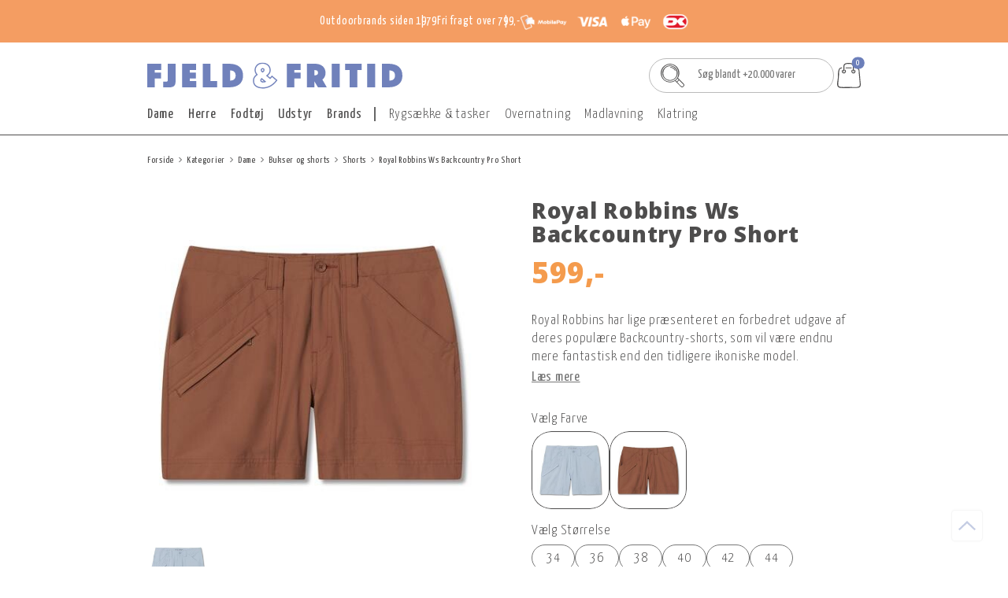

--- FILE ---
content_type: text/html; charset=utf-8
request_url: https://www.fjeldogfritid.dk/Royal-Robbins-Ws-Backcountry-Pro-Short/
body_size: 23120
content:
<!DOCTYPE html>
<html lang="da-DK">
<head>
    
    <title>Royal Robbins Ws Backcountry Pro Short</title>





<meta http-equiv="Content-Type" content="text/html; charset=utf-8">
<meta http-equiv="x-ua-compatible" content="IE=edge">
<meta id="viewport" name="viewport" content="width=device-width" />
<meta name="SKYPE_TOOLBAR" content="SKYPE_TOOLBAR_PARSER_COMPATIBLE">
<meta name="format-detection" content="telephone=no" />


            <meta property="og:title" content="Royal Robbins Ws Backcountry Pro Short" />

            <meta property="og:url" content="https://www.fjeldogfritid.dk/Royal-Robbins-Ws-Backcountry-Pro-Short/" />


            <meta property="og:type" content="website" />


            <meta property="og:description" content="Leder du efter Royal Robbins Ws Backcountry Pro Short? Hos Fjeld og Fritid finder du alt til livet udend&#248;rs! √ Vejledning af fagfolk √ Hurtig levering √ God service" />




    <meta name="description" content="Leder du efter Royal Robbins Ws Backcountry Pro Short? Hos Fjeld og Fritid finder du alt til livet udend&#248;rs! √ Vejledning af fagfolk √ Hurtig levering √ God service" />



    <link rel="canonical" href="https://www.fjeldogfritid.dk/Royal-Robbins-Ws-Backcountry-Pro-Short/" />



    <link rel="apple-touch-icon" sizes="180x180" href="https://cdn.fotoagent.dk/accumolo/production/themes/fjeld-fritid_dk_2024/favicons/apple-touch-icon-180x180.png?v=638727008880000000?v=" />
    <link rel="apple-touch-icon" sizes="320x320" href="https://cdn.fotoagent.dk/accumolo/production/themes/fjeld-fritid_dk_2024/favicons/apple-touch-icon-320x320.png?v=638727008880000000?v=" />
    <link rel="icon" sizes="196x196" href="https://cdn.fotoagent.dk/accumolo/production/themes/fjeld-fritid_dk_2024/favicons/favicon-196x196.png?v=638727008880000000?v=" />
    <link rel="icon" sizes="32x32" href="https://cdn.fotoagent.dk/accumolo/production/themes/fjeld-fritid_dk_2024/favicons/favicon-32x32.png?v=638727008880000000?v=" />
    <link rel="icon" sizes="64x64" href="https://cdn.fotoagent.dk/accumolo/production/themes/fjeld-fritid_dk_2024/favicons/favicon-64x64.png?v=638727008880000000?v=" />





                <script type="application/ld+json">
                    {"@context":"https://schema.org","@type":"Product","name":"Royal Robbins Ws Backcountry Pro Short","url":"https://www.fjeldogfritid.dk/Royal-Robbins-Ws-Backcountry-Pro-Short/","description":"Oplev den nye generation af Backcountry-shorts fra Royal Robbins - Backcountry Pro. Disse shorts kombinerer den fantastiske udendørs ydeevne, åndbar komfort, masser af lommer og fantastiske stof fra originalen, men tager det til det næste niveau med strækbarhed og et strømlinet design. Shortsene er bluesign-godkendt, hvilket betyder minimal indvirkning på planeten. SUPPLEX nylonblandingen er både holdbar og let, åndbar, blød og tørrer hurtigt, og elastanfibre giver ydeevne-stretch til bevægelsesfrihed. Det strømlinede multi-pocket system giver dig mulighed for at opbevare ting uden bulk og besvær. Backcountry Pro-shortsene har en standard pasform med kileformet skridt for mobilitet og frihed under bevægelse. Åndbare, lette, hurtigtørrende, strækbar og rynkebestandige, Backcountry Pro-shorts er ideelle til eventyr og udendørs aktiviteter.","image":["https://www.fotoagent.dk/single_picture/11762/138/custom1/44107002_1.jpg","https://www.fotoagent.dk/single_picture/11762/138/custom1/44107007_1.jpg"],"brand":{"@context":"https://schema.org","@type":"Brand","name":"Royal Robbins"},"offers":{"@context":"https://schema.org","@type":"Offer","priceCurrency":"DKK","price":"599","itemCondition":"https://schema.org/NewCondition","availability":"https://schema.org/InStock","url":"https://www.fjeldogfritid.dk/Royal-Robbins-Ws-Backcountry-Pro-Short/","seller":{"@type":"Organization","name":""}}}
                </script>
                <script type="application/ld+json">
                    {"@context":"https://schema.org","@type":"BreadcrumbList","numberOfItems":"6","itemListElement":[{"@type":"ListItem","position":"1","item":{"@id":"/","name":"Forside"}},{"@type":"ListItem","position":"2","item":{"@id":"/mproductlist/834404","name":"Kategorier"}},{"@type":"ListItem","position":"3","item":{"@id":"/dame","name":"Dame"}},{"@type":"ListItem","position":"4","item":{"@id":"/dame/bukser-og-shorts","name":"Bukser og shorts"}},{"@type":"ListItem","position":"5","item":{"@id":"/dame/bukser-og-shorts/shorts","name":"Shorts"}},{"@type":"ListItem","position":"6","item":{"@id":"/Royal-Robbins-Ws-Backcountry-Pro-Short/","name":"Royal Robbins Ws Backcountry Pro Short"}}]}
                </script>





<meta property="og:image" content="https://www.fotoagent.dk/single_picture/11762/138/custom1/44107002_1.jpg">
<meta property="og:image:height" content="1500" />
<meta property="og:image:width" content="1500" />
<link href='https://cdn.fotoagent.dk/accumolo/production/ci/master_b/1.6166.0//scripts/domf/fancybox/3.5.7/jquery.fancybox.min.css' rel='stylesheet' />
<meta property="og:image" content="https://www.fotoagent.dk/single_picture/11762/138/custom1/44107007_1.jpg">
<meta property="og:image:height" content="1500" />
<meta property="og:image:width" content="1500" />


<link href="https://cdn.fotoagent.dk/accumolo/production/themes/fjeld-fritid_dk_2024/desktop.min.css?v=8DDFB72A7690680" rel="stylesheet" type="text/css" />


    <link href="https://cdn.fotoagent.dk/custom_design_module/11762/desktop_da.min.css" rel="stylesheet" type="text/css" />









<!-- Live site -->
<link rel="stylesheet" href="https://use.typekit.net/bep6ujj.css">

<!-- Test site -->
<link rel="preconnect" href="https://fonts.googleapis.com">
<link rel="preconnect" href="https://fonts.gstatic.com" crossorigin>
<link href="https://fonts.googleapis.com/css2?family=Open+Sans:ital,wght@0,300..800;1,300..800&family=Yanone+Kaffeesatz:wght@200..700&display=swap" rel="stylesheet">




<meta name="ahrefs-site-verification" content="e94e8d40b30a5d7fa3c989cdd79dffb6623009d307bd1d48d9d6d33d4915783a">
<meta name="google-site-verification" content="d1yyAwVpWFAJv_JSrHcRH4VNRWQHzKHn4LmaEzD0Z-w" />


<script src=" https://chat.dominoevers.dk/embed.min.js?chatbotId=684ac7e223595f1797e9d750" defer> </script>



<script type="text/javascript">
    var isMobile = false;
    var isLoggedIn = false;
    var isUseEnhancedGTMData = true;
    var loggedInUserInfo = {};
    
    var isCheckoutPage = false;
    var useFloatLabel = false;
    var marketingCookieConsentApproved = true;
    var statisticCookieConsentApproved = true;
    var functionalCookieConsentApproved = true;
    
    window.lazySizesConfig = window.lazySizesConfig || {};
    window.lazySizesConfig.expand = 500;
    window.lazySizesConfig.expFactor = 2;
    window.lazySizesConfig.hFac = 0.8;

</script>













    <script type="text/javascript">
            var containsGAMainKey = false;
    var containsGASecondaryKey = false;

    </script>






 <script>  window.dataLayer = window.dataLayer || [];  dataLayer.push({"event":"ProductView","ecommerce":{"detail":{"products":[{"id":"44107","price":"599.00","brand":"Royal Robbins","name":"Royal Robbins Ws Backcountry Pro Short","category":"Kategorier/Dame/Bukser og shorts/Shorts","url":"https://www.fjeldogfritid.dk/Royal-Robbins-Ws-Backcountry-Pro-Short/","imageUrl":"https://www.fotoagent.dk/single_picture/11762/138/tm/44107002_1.jpg","inventoryType":0,"currency":"DKK"}],"actionField":{"list":"Shorts"}}},"vatDisplay":"With VAT","pageType":"ProductPage","marketingCookieConsentApproved":true,"statisticCookieConsentApproved":true});</script><!-- Google Tag Manager -->
<script>!function(){"use strict";function l(e){for(var t=e,r=0,n=document.cookie.split(";");r<n.length;r++){var o=n[r].split("=");if(o[0].trim()===t)return o[1]}}function s(e){return localStorage.getItem(e)}function u(e){return window[e]}function d(e,t){e=document.querySelector(e);return t?null==e?void 0:e.getAttribute(t):null==e?void 0:e.textContent}var e=window,t=document,r="script",n="dataLayer",o="KMNGSBG",a="https://gtm.fjeldogfritid.dk",i="",c="xqyupbhz",E="cookie",I="_mcb_id",v="",g=!1;try{var g=!!E&&(m=navigator.userAgent,!!(m=new RegExp("Version/([0-9._]+)(.*Mobile)?.*Safari.*").exec(m)))&&16.4<=parseFloat(m[1]),A="stapeUserId"===E,f=g&&!A?function(e,t,r){void 0===t&&(t="");var n={cookie:l,localStorage:s,jsVariable:u,cssSelector:d},t=Array.isArray(t)?t:[t];if(e&&n[e])for(var o=n[e],a=0,i=t;a<i.length;a++){var c=i[a],c=r?o(c,r):o(c);if(c)return c}else console.warn("invalid uid source",e)}(E,I,v):void 0;g=g&&(!!f||A)}catch(e){console.error(e)}var m=e,E=(m[n]=m[n]||[],m[n].push({"gtm.start":(new Date).getTime(),event:"gtm.js"}),t.getElementsByTagName(r)[0]),I="dataLayer"===n?"":"&l="+n,v=f?"&bi="+encodeURIComponent(f):"",A=t.createElement(r),e=g?"kp"+c:c,n=!g&&i?i:a;A.async=!0,A.src=n+"/"+e+".js?st="+o+I+v,null!=(f=E.parentNode)&&f.insertBefore(A,E)}();</script>
<!-- End Google Tag Manager -->
</head>
<body class="" onpageshow="mcb.bfcache.onPageShow(event)">
    <!-- Google Tag Manager (noscript) -->
<noscript><iframe src="https://gtm.fjeldogfritid.dk/ns.html?id=GTM-KMNGSBG" height="0" width="0" style="display:none;visibility:hidden"></iframe></noscript>
<!-- End Google Tag Manager (noscript) -->

    

<a class="dummy-viewpoint-checker" style="height:0;width:0">
        <span class="hidden-md"></span>
        <span class="hidden-lg"></span>
        <span class="hidden-xl"></span>
</a>


    <script>
        window.viewPoint = Array.prototype.slice.call(document.querySelectorAll('.dummy-viewpoint-checker span')).filter(function (item) { return !item.offsetWidth && !item.offsetHeight && !item.getClientRects().length; })[0].className.replace("hidden-", "").toUpperCase();
        window.dataLayer[0].viewPoint = window.viewPoint;
        window.dataLayer[0].layoutGuid = '46502';
    </script>
    
    

    
    


    
    <!-- Google Tag Manager (noscript) -->
<noscript><iframe src="https://www.googletagmanager.com/ns.html?id=GTM-PV4SMCX"
height="0" width="0" style="display:none;visibility:hidden"></iframe></noscript>
<!-- End Google Tag Manager (noscript) -->


    
    



<section class="section--selling-point section--header section--full-width" style="background-color: #F49D62"><div class="container"><div class="row"><div class="col-12"><div class="col__inner">


<div class="box-list hidden-xs hidden-sm">

<ul class="selling-points">
<li>Outdoorbrands siden 1979</li>
<li>Fri fragt over 799,-</li>
<li><img src="https://cdn.fotoagent.dk/accumolo/production/themes/fjeld-fritid_base_2024/images/icons/payment-icons-dk.png" alt="Betalingsikoner"></li>
</ul></div>

</div></div></div></div></section><section class="section--top-content section--stickable section--header"><div class="container"><div class="row"><div class="hidden-xs hidden-sm col-md-8 col--logo"><div class="col__inner">
<div class="logo ">
    <a href="/"></a>
</div>
</div></div><div class="hidden-xs hidden-sm col-md-4 col--search-and-cart"><div class="col__inner"><div id="searchBox-394228" class="search search--super-search"><form class="search__container" action="."><div class="search__input-container"><input type="search" name="search" class="search__input" placeholder="Søg blandt +20.000 varer" value="" autoComplete="off"/><button class="search__reset"><span>×</span></button></div><input type="button" class="search__submit" value="Søg"/></form><div class="search__result ssresult"><div class="ssresult__subject-container"><div class="ssresult__subject ssresult__subject--noitems"><div class="ssresult__header">Søgeresultat</div><div class="ssresult__list"><span class="instruction instruction--noitems">Din søgning gav intet resultat</span></div></div></div></div></div>


<div id="dropdowncart-394229" class="cart cart--dropdown cart--action-btn-as-icon"></div></div></div></div></div></section><section class="section--top-menu section--stickable section--header"><div class="container"><div class="row"><div class="hidden-xs hidden-sm col-md-12"><div class="col__inner"><nav class="menu menu--main menu--dropdown ">
        <div class="menu__group menu__group--children" data-menu-group-name="Menu - DK desktop - 2024 redesign - primary">
            <div class="menu__title">
                <a data-menu-path="Dame" href="https://www.fjeldogfritid.dk/dame">Dame</a>
            </div>
    <div class="menu__subitems menu__subitems--level-0 menu__subitems--expand">
        <ul>
                <li class="menu__item menu__item--children">
                        <a data-menu-path="Dame^^Bekl&#230;dning" class="menu__subitems-title menu__subitems-title--level-1">Beklædning</a>
                        <div class="menu__subitems menu__subitems--level-1 ">
        <ul>
                <li class="menu__item ">
                        <a data-menu-path="Dame^^Bekl&#230;dning^^Jakker" class="menu__subitems-title menu__subitems-title--level-2" href="https://www.fjeldogfritid.dk/dame/jakker">Jakker</a>
                                    </li>
                <li class="menu__item ">
                        <a data-menu-path="Dame^^Bekl&#230;dning^^Tr&#248;jer og fleece" class="menu__subitems-title menu__subitems-title--level-2" href="https://www.fjeldogfritid.dk/dame/mellemlag">Trøjer og fleece</a>
                                    </li>
                <li class="menu__item ">
                        <a data-menu-path="Dame^^Bekl&#230;dning^^T-shirts, skjorter og kjoler" class="menu__subitems-title menu__subitems-title--level-2" href="https://www.fjeldogfritid.dk/dame/t-shirts-skjorter-og-kjoler">T-shirts, skjorter og kjoler</a>
                                    </li>
                <li class="menu__item ">
                        <a data-menu-path="Dame^^Bekl&#230;dning^^Bukser og shorts" class="menu__subitems-title menu__subitems-title--level-2" href="https://www.fjeldogfritid.dk/dame/bukser-og-shorts">Bukser og shorts</a>
                                    </li>
                <li class="menu__item ">
                        <a data-menu-path="Dame^^Bekl&#230;dning^^Uldbekl&#230;dning" class="menu__subitems-title menu__subitems-title--level-2" href="https://www.fjeldogfritid.dk/dame/uldundertoej">Uldbeklædning</a>
                                    </li>
                <li class="menu__item ">
                        <a data-menu-path="Dame^^Bekl&#230;dning^^Str&#248;mper" class="menu__subitems-title menu__subitems-title--level-2" href="https://www.fjeldogfritid.dk/dame/sokker">Strømper</a>
                                    </li>
                <li class="menu__item ">
                        <a data-menu-path="Dame^^Bekl&#230;dning^^Accessories" class="menu__subitems-title menu__subitems-title--level-2" href="https://www.fjeldogfritid.dk/dame/accessories">Accessories</a>
                                    </li>
                <li class="menu__item ">
                        <a data-menu-path="Dame^^Bekl&#230;dning^^Cykelt&#248;j" class="menu__subitems-title menu__subitems-title--level-2" href="https://www.fjeldogfritid.dk/dame/toej-efter-aktivitet/cykeltoej">Cykeltøj</a>
                                    </li>
        </ul>
    </div>
                </li>
                <li class="menu__item menu__item--children">
                        <a data-menu-path="Dame^^Fodt&#248;j" class="menu__subitems-title menu__subitems-title--level-1" href="https://www.fjeldogfritid.dk/dame/fodtoej">Fodtøj</a>
                        <div class="menu__subitems menu__subitems--level-1 ">
        <ul>
                <li class="menu__item ">
                        <a data-menu-path="Dame^^Fodt&#248;j^^St&#248;vler" class="menu__subitems-title menu__subitems-title--level-2" href="https://www.fjeldogfritid.dk/fodtoej/stoevler">Støvler</a>
                                    </li>
                <li class="menu__item ">
                        <a data-menu-path="Dame^^Fodt&#248;j^^Sko" class="menu__subitems-title menu__subitems-title--level-2" href="https://www.fjeldogfritid.dk/fodtoej/sko">Sko</a>
                                    </li>
                <li class="menu__item ">
                        <a data-menu-path="Dame^^Fodt&#248;j^^Sandaler &amp; klipklapper" class="menu__subitems-title menu__subitems-title--level-2" href="https://www.fjeldogfritid.dk/fodtoej/sandaler-og-klip-klapper">Sandaler & klipklapper</a>
                                    </li>
                <li class="menu__item ">
                        <a data-menu-path="Dame^^Fodt&#248;j^^Sokker" class="menu__subitems-title menu__subitems-title--level-2" href="https://www.fjeldogfritid.dk/dame/sokker">Sokker</a>
                                    </li>
                <li class="menu__item ">
                        <a data-menu-path="Dame^^Fodt&#248;j^^Tilbeh&#248;r til fodt&#248;j" class="menu__subitems-title menu__subitems-title--level-2" href="https://www.fjeldogfritid.dk/fodtoej/tilbehoer-til-fodtoej">Tilbehør til fodtøj</a>
                                    </li>
        </ul>
    </div>
                </li>
                <li class="menu__item menu__item--children">
                        <a data-menu-path="Dame^^Accessories" class="menu__subitems-title menu__subitems-title--level-1" href="https://www.fjeldogfritid.dk/dame/accessories">Accessories</a>
                        <div class="menu__subitems menu__subitems--level-1 ">
        <ul>
                <li class="menu__item ">
                        <a data-menu-path="Dame^^Accessories^^B&#230;lter" class="menu__subitems-title menu__subitems-title--level-2" href="https://www.fjeldogfritid.dk/dame/accessories/baelter">Bælter</a>
                                    </li>
                <li class="menu__item ">
                        <a data-menu-path="Dame^^Accessories^^Handsker og luffer" class="menu__subitems-title menu__subitems-title--level-2" href="https://www.fjeldogfritid.dk/dame/accessories/handsker-og-luffer">Handsker og luffer</a>
                                    </li>
                <li class="menu__item ">
                        <a data-menu-path="Dame^^Accessories^^Hatte og kasketter" class="menu__subitems-title menu__subitems-title--level-2" href="https://www.fjeldogfritid.dk/dame/accessories/hatte-og-kasketter">Hatte og kasketter</a>
                                    </li>
                <li class="menu__item ">
                        <a data-menu-path="Dame^^Accessories^^Huer og pandeb&#229;nd" class="menu__subitems-title menu__subitems-title--level-2" href="https://www.fjeldogfritid.dk/dame/accessories/huer-og-pandebaand">Huer og pandebånd</a>
                                    </li>
                <li class="menu__item ">
                        <a data-menu-path="Dame^^Accessories^^Halst&#248;rkl&#230;der og halsedisser" class="menu__subitems-title menu__subitems-title--level-2" href="https://www.fjeldogfritid.dk/dame/accessories/halstoerklaeder-og-halsedisser">Halstørklæder og halsedisser</a>
                                    </li>
        </ul>
    </div>
                </li>
        </ul>
    </div>
        </div>
        <div class="menu__group menu__group--children" data-menu-group-name="Menu - DK desktop - 2024 redesign - primary">
            <div class="menu__title">
                <a data-menu-path="Herre" href="https://www.fjeldogfritid.dk/herre/">Herre</a>
            </div>
    <div class="menu__subitems menu__subitems--level-0 menu__subitems--expand">
        <ul>
                <li class="menu__item menu__item--children">
                        <a data-menu-path="Herre^^Bekl&#230;dning" class="menu__subitems-title menu__subitems-title--level-1">Beklædning</a>
                        <div class="menu__subitems menu__subitems--level-1 ">
        <ul>
                <li class="menu__item ">
                        <a data-menu-path="Herre^^Bekl&#230;dning^^Jakker" class="menu__subitems-title menu__subitems-title--level-2" href="https://www.fjeldogfritid.dk/herre/jakker">Jakker</a>
                                    </li>
                <li class="menu__item ">
                        <a data-menu-path="Herre^^Bekl&#230;dning^^Tr&#248;jer og fleece" class="menu__subitems-title menu__subitems-title--level-2" href="https://www.fjeldogfritid.dk/herre/mellemlag">Trøjer og fleece</a>
                                    </li>
                <li class="menu__item ">
                        <a data-menu-path="Herre^^Bekl&#230;dning^^T-shirts og skjorter" class="menu__subitems-title menu__subitems-title--level-2" href="https://www.fjeldogfritid.dk/herre/lette-lag">T-shirts og skjorter</a>
                                    </li>
                <li class="menu__item ">
                        <a data-menu-path="Herre^^Bekl&#230;dning^^Bukser og shorts" class="menu__subitems-title menu__subitems-title--level-2" href="https://www.fjeldogfritid.dk/herre/bukser-og-shorts">Bukser og shorts</a>
                                    </li>
                <li class="menu__item ">
                        <a data-menu-path="Herre^^Bekl&#230;dning^^Uldbekl&#230;dning" class="menu__subitems-title menu__subitems-title--level-2" href="https://www.fjeldogfritid.dk/herre/uldundertoej">Uldbeklædning</a>
                                    </li>
                <li class="menu__item ">
                        <a data-menu-path="Herre^^Bekl&#230;dning^^Str&#248;mper" class="menu__subitems-title menu__subitems-title--level-2" href="https://www.fjeldogfritid.dk/herre/sokker">Strømper</a>
                                    </li>
                <li class="menu__item ">
                        <a data-menu-path="Herre^^Bekl&#230;dning^^Accessories" class="menu__subitems-title menu__subitems-title--level-2" href="https://www.fjeldogfritid.dk/herre/accessories">Accessories</a>
                                    </li>
                <li class="menu__item ">
                        <a data-menu-path="Herre^^Bekl&#230;dning^^Cykelt&#248;j" class="menu__subitems-title menu__subitems-title--level-2" href="https://www.fjeldogfritid.dk/herre/toej-efter-aktivitet/cykeltoej">Cykeltøj</a>
                                    </li>
        </ul>
    </div>
                </li>
                <li class="menu__item menu__item--children">
                        <a data-menu-path="Herre^^Accessories" class="menu__subitems-title menu__subitems-title--level-1" href="https://www.fjeldogfritid.dk/herre/accessories">Accessories</a>
                        <div class="menu__subitems menu__subitems--level-1 ">
        <ul>
                <li class="menu__item ">
                        <a data-menu-path="Herre^^Accessories^^B&#230;lter" class="menu__subitems-title menu__subitems-title--level-2" href="https://www.fjeldogfritid.dk/herre/accessories/baelter">Bælter</a>
                                    </li>
                <li class="menu__item ">
                        <a data-menu-path="Herre^^Accessories^^Handsker og luffer" class="menu__subitems-title menu__subitems-title--level-2" href="https://www.fjeldogfritid.dk/herre/accessories/handsker-og-luffer">Handsker og luffer</a>
                                    </li>
                <li class="menu__item ">
                        <a data-menu-path="Herre^^Accessories^^Hatte og kasketter" class="menu__subitems-title menu__subitems-title--level-2" href="https://www.fjeldogfritid.dk/herre/accessories/hatte-og-kasketter">Hatte og kasketter</a>
                                    </li>
                <li class="menu__item ">
                        <a data-menu-path="Herre^^Accessories^^Huer og pandeb&#229;nd" class="menu__subitems-title menu__subitems-title--level-2" href="https://www.fjeldogfritid.dk/herre/accessories/huer-og-pandebaand">Huer og pandebånd</a>
                                    </li>
                <li class="menu__item ">
                        <a data-menu-path="Herre^^Accessories^^Halst&#248;rkl&#230;der og halsedisser" class="menu__subitems-title menu__subitems-title--level-2" href="https://www.fjeldogfritid.dk/herre/accessories/halstoerklaeder-og-halsedisser">Halstørklæder og halsedisser</a>
                                    </li>
        </ul>
    </div>
                </li>
                <li class="menu__item menu__item--children">
                        <a data-menu-path="Herre^^Fodt&#248;j" class="menu__subitems-title menu__subitems-title--level-1" href="https://www.fjeldogfritid.dk/herre/fodtoej">Fodtøj</a>
                        <div class="menu__subitems menu__subitems--level-1 ">
        <ul>
                <li class="menu__item ">
                        <a data-menu-path="Herre^^Fodt&#248;j^^St&#248;vler" class="menu__subitems-title menu__subitems-title--level-2" href="https://www.fjeldogfritid.dk/fodtoej/stoevler">Støvler</a>
                                    </li>
                <li class="menu__item ">
                        <a data-menu-path="Herre^^Fodt&#248;j^^Sko" class="menu__subitems-title menu__subitems-title--level-2" href="https://www.fjeldogfritid.dk/fodtoej/sko">Sko</a>
                                    </li>
                <li class="menu__item ">
                        <a data-menu-path="Herre^^Fodt&#248;j^^Sandaler &amp; klipklapper" class="menu__subitems-title menu__subitems-title--level-2" href="https://www.fjeldogfritid.dk/fodtoej/sandaler-og-klip-klapper">Sandaler & klipklapper</a>
                                    </li>
                <li class="menu__item ">
                        <a data-menu-path="Herre^^Fodt&#248;j^^Sokker" class="menu__subitems-title menu__subitems-title--level-2" href="https://www.fjeldogfritid.dk/herre/sokker">Sokker</a>
                                    </li>
                <li class="menu__item ">
                        <a data-menu-path="Herre^^Fodt&#248;j^^Tilbeh&#248;r til fodt&#248;j" class="menu__subitems-title menu__subitems-title--level-2" href="https://www.fjeldogfritid.dk/fodtoej/tilbehoer-til-fodtoej">Tilbehør til fodtøj</a>
                                    </li>
        </ul>
    </div>
                </li>
        </ul>
    </div>
        </div>
        <div class="menu__group menu__group--children" data-menu-group-name="Menu - DK desktop - 2024 redesign - primary">
            <div class="menu__title">
                <a data-menu-path="Fodt&#248;j" href="https://www.fjeldogfritid.dk/fodtoej">Fodtøj</a>
            </div>
    <div class="menu__subitems menu__subitems--level-0 menu__subitems--expand">
        <ul>
                <li class="menu__item menu__item--children">
                        <a data-menu-path="Fodt&#248;j^^St&#248;vler" class="menu__subitems-title menu__subitems-title--level-1" href="https://www.fjeldogfritid.dk/fodtoej/stoevler">Støvler</a>
                        <div class="menu__subitems menu__subitems--level-1 ">
        <ul>
                <li class="menu__item ">
                        <a data-menu-path="Fodt&#248;j^^St&#248;vler^^Vandrest&#248;vler" class="menu__subitems-title menu__subitems-title--level-2" href="https://www.fjeldogfritid.dk/fodtoej/stoevler/vandrestoevler">Vandrestøvler</a>
                                    </li>
                <li class="menu__item ">
                        <a data-menu-path="Fodt&#248;j^^St&#248;vler^^Gummist&#248;vler" class="menu__subitems-title menu__subitems-title--level-2" href="https://www.fjeldogfritid.dk/fodtoej/stoevler/gummistoevler">Gummistøvler</a>
                                    </li>
                <li class="menu__item ">
                        <a data-menu-path="Fodt&#248;j^^St&#248;vler^^Vinterst&#248;vler" class="menu__subitems-title menu__subitems-title--level-2" href="https://www.fjeldogfritid.dk/fodtoej/stoevler/vinterstoevler">Vinterstøvler</a>
                                    </li>
                <li class="menu__item ">
                        <a data-menu-path="Fodt&#248;j^^St&#248;vler^^Alpinst&#248;vler" class="menu__subitems-title menu__subitems-title--level-2" href="https://www.fjeldogfritid.dk/fodtoej/stoevler/alpinstoevler">Alpinstøvler</a>
                                    </li>
        </ul>
    </div>
                </li>
                <li class="menu__item menu__item--children">
                        <a data-menu-path="Fodt&#248;j^^Sko" class="menu__subitems-title menu__subitems-title--level-1" href="https://www.fjeldogfritid.dk/fodtoej/sko">Sko</a>
                        <div class="menu__subitems menu__subitems--level-1 ">
        <ul>
                <li class="menu__item ">
                        <a data-menu-path="Fodt&#248;j^^Sko^^Vandresko" class="menu__subitems-title menu__subitems-title--level-2" href="https://www.fjeldogfritid.dk/fodtoej/sko/vandresko">Vandresko</a>
                                    </li>
                <li class="menu__item ">
                        <a data-menu-path="Fodt&#248;j^^Sko^^L&#248;besko" class="menu__subitems-title menu__subitems-title--level-2" href="https://www.fjeldogfritid.dk/fodtoej/sko/loebesko">Løbesko</a>
                                    </li>
                <li class="menu__item ">
                        <a data-menu-path="Fodt&#248;j^^Sko^^Fritidssko" class="menu__subitems-title menu__subitems-title--level-2" href="https://www.fjeldogfritid.dk/fodtoej/sko/fritidssko">Fritidssko</a>
                                    </li>
                <li class="menu__item ">
                        <a data-menu-path="Fodt&#248;j^^Sko^^Hjemmesko" class="menu__subitems-title menu__subitems-title--level-2" href="https://www.fjeldogfritid.dk/fodtoej/sko/hjemmesko">Hjemmesko</a>
                                    </li>
                <li class="menu__item ">
                        <a data-menu-path="Fodt&#248;j^^Sko^^Klatresko" class="menu__subitems-title menu__subitems-title--level-2" href="https://www.fjeldogfritid.dk/udstyr/klatring/klatresko">Klatresko</a>
                                    </li>
        </ul>
    </div>
                </li>
                <li class="menu__item menu__item--children">
                        <a data-menu-path="Fodt&#248;j^^Sandaler &amp; klip-klappere" class="menu__subitems-title menu__subitems-title--level-1" href="https://www.fjeldogfritid.dk/fodtoej/sandaler-og-klip-klapper">Sandaler & klip-klappere</a>
                        <div class="menu__subitems menu__subitems--level-1 ">
        <ul>
                <li class="menu__item ">
                        <a data-menu-path="Fodt&#248;j^^Sandaler &amp; klip-klappere^^Sandaler" class="menu__subitems-title menu__subitems-title--level-2" href="https://www.fjeldogfritid.dk/fodtoej/sandaler-og-klip-klapper/sandaler">Sandaler</a>
                                    </li>
                <li class="menu__item ">
                        <a data-menu-path="Fodt&#248;j^^Sandaler &amp; klip-klappere^^Klip-klappere" class="menu__subitems-title menu__subitems-title--level-2" href="https://www.fjeldogfritid.dk/fodtoej/sandaler-og-klip-klapper/klip-klapper">Klip-klappere</a>
                                    </li>
                <li class="menu__item ">
                        <a data-menu-path="Fodt&#248;j^^Sandaler &amp; klip-klappere^^Str&#248;mper" class="menu__subitems-title menu__subitems-title--level-2" href="https://www.fjeldogfritid.dk/fodtoej/sokker"><b>Strømper</b></a>
                                    </li>
                <li class="menu__item ">
                        <a data-menu-path="Fodt&#248;j^^Sandaler &amp; klip-klappere^^Tekniske str&#248;mper" class="menu__subitems-title menu__subitems-title--level-2" href="https://www.fjeldogfritid.dk/fodtoej/sokker/tekniske-sokker">Tekniske strømper</a>
                                    </li>
                <li class="menu__item ">
                        <a data-menu-path="Fodt&#248;j^^Sandaler &amp; klip-klappere^^Hverdagsstr&#248;mper" class="menu__subitems-title menu__subitems-title--level-2" href="https://www.fjeldogfritid.dk/fodtoej/sokker/hverdagssokker">Hverdagsstrømper</a>
                                    </li>
                <li class="menu__item ">
                        <a data-menu-path="Fodt&#248;j^^Sandaler &amp; klip-klappere^^Sampak" class="menu__subitems-title menu__subitems-title--level-2" href="https://www.fjeldogfritid.dk/fodtoej/sokker/sokkesaet">Sampak</a>
                                    </li>
        </ul>
    </div>
                </li>
                <li class="menu__item menu__item--children">
                        <a data-menu-path="Fodt&#248;j^^Tilbeh&#248;r til fodt&#248;j" class="menu__subitems-title menu__subitems-title--level-1" href="https://www.fjeldogfritid.dk/fodtoej/tilbehoer-til-fodtoej">Tilbehør til fodtøj</a>
                        <div class="menu__subitems menu__subitems--level-1 ">
        <ul>
                <li class="menu__item ">
                        <a data-menu-path="Fodt&#248;j^^Tilbeh&#248;r til fodt&#248;j^^Gaiters" class="menu__subitems-title menu__subitems-title--level-2" href="https://www.fjeldogfritid.dk/fodtoej/tilbehoer-til-fodtoej/gaiters">Gaiters</a>
                                    </li>
                <li class="menu__item ">
                        <a data-menu-path="Fodt&#248;j^^Tilbeh&#248;r til fodt&#248;j^^S&#229;ler" class="menu__subitems-title menu__subitems-title--level-2" href="https://www.fjeldogfritid.dk/fodtoej/tilbehoer-til-fodtoej/saaler">Såler</a>
                                    </li>
                <li class="menu__item ">
                        <a data-menu-path="Fodt&#248;j^^Tilbeh&#248;r til fodt&#248;j^^Sn&#248;rreb&#229;nd" class="menu__subitems-title menu__subitems-title--level-2" href="https://www.fjeldogfritid.dk/fodtoej/tilbehoer-til-fodtoej/snoerrebaand">Snørrebånd</a>
                                    </li>
                <li class="menu__item ">
                        <a data-menu-path="Fodt&#248;j^^Tilbeh&#248;r til fodt&#248;j^^Vandrestave" class="menu__subitems-title menu__subitems-title--level-2" href="https://www.fjeldogfritid.dk/fodtoej/tilbehoer-til-fodtoej/vandrestave">Vandrestave</a>
                                    </li>
                <li class="menu__item ">
                        <a data-menu-path="Fodt&#248;j^^Tilbeh&#248;r til fodt&#248;j^^Fodt&#248;jspleje" class="menu__subitems-title menu__subitems-title--level-2" href="https://www.fjeldogfritid.dk/fodtoej/tilbehoer-til-fodtoej/fodtoejspleje">Fodtøjspleje</a>
                                    </li>
        </ul>
    </div>
                </li>
        </ul>
    </div>
        </div>
        <div class="menu__group menu__group--children" data-menu-group-name="Menu - DK desktop - 2024 redesign - primary">
            <div class="menu__title">
                <a data-menu-path="Udstyr" href="https://www.fjeldogfritid.dk/udstyr">Udstyr</a>
            </div>
    <div class="menu__subitems menu__subitems--level-0 menu__subitems--expand">
        <ul>
                <li class="menu__item menu__item--children">
                        <a data-menu-path="Udstyr^^Rygs&#230;kke &amp; Tasker" class="menu__subitems-title menu__subitems-title--level-1" href="https://www.fjeldogfritid.dk/udstyr/rygsaekke-og-tasker">Rygsække & Tasker</a>
                        <div class="menu__subitems menu__subitems--level-1 ">
        <ul>
                <li class="menu__item ">
                        <a data-menu-path="Udstyr^^Rygs&#230;kke &amp; Tasker^^Vandrerygs&#230;kke" class="menu__subitems-title menu__subitems-title--level-2" href="https://www.fjeldogfritid.dk/udstyr/rygsaekke-og-tasker/vandrerygsaekke">Vandrerygsække</a>
                                    </li>
                <li class="menu__item ">
                        <a data-menu-path="Udstyr^^Rygs&#230;kke &amp; Tasker^^Sm&#229; rygs&#230;kke" class="menu__subitems-title menu__subitems-title--level-2" href="https://www.fjeldogfritid.dk/udstyr/rygsaekke-og-tasker/smaa-rygsaekke">Små rygsække</a>
                                    </li>
                <li class="menu__item ">
                        <a data-menu-path="Udstyr^^Rygs&#230;kke &amp; Tasker^^Rejserygs&#230;kke" class="menu__subitems-title menu__subitems-title--level-2" href="https://www.fjeldogfritid.dk/udstyr/rygsaekke-og-tasker/rejserygsaekke">Rejserygsække</a>
                                    </li>
                <li class="menu__item ">
                        <a data-menu-path="Udstyr^^Rygs&#230;kke &amp; Tasker^^Tilbeh&#248;r til rygs&#230;kke" class="menu__subitems-title menu__subitems-title--level-2" href="https://www.fjeldogfritid.dk/udstyr/rygsaekke-og-tasker/tilbehoer-til-rygsaekke">Tilbehør til rygsække</a>
                                    </li>
                <li class="menu__item ">
                        <a data-menu-path="Udstyr^^Rygs&#230;kke &amp; Tasker^^Duffel bags" class="menu__subitems-title menu__subitems-title--level-2" href="https://www.fjeldogfritid.dk/udstyr/rygsaekke-og-tasker/duffel-bags">Duffel bags</a>
                                    </li>
                <li class="menu__item ">
                        <a data-menu-path="Udstyr^^Rygs&#230;kke &amp; Tasker^^Hip og sling bags" class="menu__subitems-title menu__subitems-title--level-2" href="https://www.fjeldogfritid.dk/udstyr/rygsaekke-og-tasker/hip-og-sling-bags">Hip og sling bags</a>
                                    </li>
                <li class="menu__item ">
                        <a data-menu-path="Udstyr^^Rygs&#230;kke &amp; Tasker^^Tilbeh&#248;r til tasker" class="menu__subitems-title menu__subitems-title--level-2" href="https://www.fjeldogfritid.dk/udstyr/rygsaekke-og-tasker/tilbehoer-til-tasker">Tilbehør til tasker</a>
                                    </li>
        </ul>
    </div>
                </li>
                <li class="menu__item menu__item--children">
                        <a data-menu-path="Udstyr^^Overnatning" class="menu__subitems-title menu__subitems-title--level-1" href="https://www.fjeldogfritid.dk/sovegrej">Overnatning</a>
                        <div class="menu__subitems menu__subitems--level-1 ">
        <ul>
                <li class="menu__item ">
                        <a data-menu-path="Udstyr^^Overnatning^^Soveposer" class="menu__subitems-title menu__subitems-title--level-2" href="https://www.fjeldogfritid.dk/sovegrej/soveposer">Soveposer</a>
                                    </li>
                <li class="menu__item ">
                        <a data-menu-path="Udstyr^^Overnatning^^Liggeunderlag" class="menu__subitems-title menu__subitems-title--level-2" href="https://www.fjeldogfritid.dk/sovegrej/liggeunderlag">Liggeunderlag</a>
                                    </li>
                <li class="menu__item ">
                        <a data-menu-path="Udstyr^^Overnatning^^Telte" class="menu__subitems-title menu__subitems-title--level-2" href="https://www.fjeldogfritid.dk/sovegrej/telte">Telte</a>
                                    </li>
                <li class="menu__item ">
                        <a data-menu-path="Udstyr^^Overnatning^^H&#230;ngek&#248;jer og tarps" class="menu__subitems-title menu__subitems-title--level-2" href="https://www.fjeldogfritid.dk/sovegrej/haengekoejer-og-tarps">Hængekøjer og tarps</a>
                                    </li>
        </ul>
    </div>
                </li>
                <li class="menu__item menu__item--children">
                        <a data-menu-path="Udstyr^^Madlavning" class="menu__subitems-title menu__subitems-title--level-1" href="https://www.fjeldogfritid.dk/udstyr/madlavning/">Madlavning</a>
                        <div class="menu__subitems menu__subitems--level-1 ">
        <ul>
                <li class="menu__item ">
                        <a data-menu-path="Udstyr^^Madlavning^^Br&#230;ndere" class="menu__subitems-title menu__subitems-title--level-2" href="https://www.fjeldogfritid.dk/mad-og-drikke/braendere">Brændere</a>
                                    </li>
                <li class="menu__item ">
                        <a data-menu-path="Udstyr^^Madlavning^^Turmad og drikke" class="menu__subitems-title menu__subitems-title--level-2" href="https://www.fjeldogfritid.dk/mad-og-drikke/turmad-og-drikke">Turmad og drikke</a>
                                    </li>
                <li class="menu__item ">
                        <a data-menu-path="Udstyr^^Madlavning^^Kogegrej og service" class="menu__subitems-title menu__subitems-title--level-2" href="https://www.fjeldogfritid.dk/mad-og-drikke/kogegrej-og-service">Kogegrej og service</a>
                                    </li>
                <li class="menu__item ">
                        <a data-menu-path="Udstyr^^Madlavning^^Opbevaring" class="menu__subitems-title menu__subitems-title--level-2" href="https://www.fjeldogfritid.dk/mad-og-drikke/opbevaring">Opbevaring</a>
                                    </li>
                <li class="menu__item ">
                        <a data-menu-path="Udstyr^^Madlavning^^Mad over b&#229;l" class="menu__subitems-title menu__subitems-title--level-2" href="https://www.fjeldogfritid.dk/mad-og-drikke/mad-over-baal">Mad over bål</a>
                                    </li>
        </ul>
    </div>
                </li>
                <li class="menu__item menu__item--children">
                        <a data-menu-path="Udstyr^^Klatring" class="menu__subitems-title menu__subitems-title--level-1" href="https://www.fjeldogfritid.dk/klatregrej">Klatring</a>
                        <div class="menu__subitems menu__subitems--level-1 ">
        <ul>
                <li class="menu__item ">
                        <a data-menu-path="Udstyr^^Klatring^^Klatreudstyr" class="menu__subitems-title menu__subitems-title--level-2" href="https://www.fjeldogfritid.dk/klatregrej/klatreudstyr">Klatreudstyr</a>
                                    </li>
                <li class="menu__item ">
                        <a data-menu-path="Udstyr^^Klatring^^Klatrereb og slynger" class="menu__subitems-title menu__subitems-title--level-2" href="https://www.fjeldogfritid.dk/klatregrej/klatrereb-og-slynger">Klatrereb og slynger</a>
                                    </li>
                <li class="menu__item ">
                        <a data-menu-path="Udstyr^^Klatring^^Klatresko" class="menu__subitems-title menu__subitems-title--level-2" href="https://www.fjeldogfritid.dk/klatresko-844546/">Klatresko</a>
                                    </li>
                <li class="menu__item ">
                        <a data-menu-path="Udstyr^^Klatring^^Is- og alpinklatring" class="menu__subitems-title menu__subitems-title--level-2" href="https://www.fjeldogfritid.dk/is-og-alpinklatring/">Is- og alpinklatring</a>
                                    </li>
                <li class="menu__item ">
                        <a data-menu-path="Udstyr^^Klatring^^Klatreseler" class="menu__subitems-title menu__subitems-title--level-2" href="https://www.fjeldogfritid.dk/klatregrej/klatreudstyr/klatreseler">Klatreseler</a>
                                    </li>
        </ul>
    </div>
                </li>
                <li class="menu__item menu__item--children">
                        <a data-menu-path="Udstyr^^Diverse udstyr" class="menu__subitems-title menu__subitems-title--level-1" href="https://www.fjeldogfritid.dk/diverse-udstyr/">Diverse udstyr</a>
                        <div class="menu__subitems menu__subitems--level-1 ">
        <ul>
                <li class="menu__item ">
                        <a data-menu-path="Udstyr^^Diverse udstyr^^Lys og elektronik" class="menu__subitems-title menu__subitems-title--level-2" href="https://www.fjeldogfritid.dk/udstyr/lys-og-elektronik">Lys og elektronik</a>
                                    </li>
                <li class="menu__item ">
                        <a data-menu-path="Udstyr^^Diverse udstyr^^Knive og tools" class="menu__subitems-title menu__subitems-title--level-2" href="https://www.fjeldogfritid.dk/udstyr/knive-og-tools">Knive og tools</a>
                                    </li>
                <li class="menu__item ">
                        <a data-menu-path="Udstyr^^Diverse udstyr^^Udstyr til rejser" class="menu__subitems-title menu__subitems-title--level-2" href="https://www.fjeldogfritid.dk/udstyr/diverse-udstyr/udstyr-til-rejser/">Udstyr til rejser</a>
                                    </li>
                <li class="menu__item ">
                        <a data-menu-path="Udstyr^^Diverse udstyr^^Rens og pleje" class="menu__subitems-title menu__subitems-title--level-2" href="https://www.fjeldogfritid.dk/udstyr/rens-og-pleje">Rens og pleje</a>
                                    </li>
                <li class="menu__item ">
                        <a data-menu-path="Udstyr^^Diverse udstyr^^Navigation" class="menu__subitems-title menu__subitems-title--level-2" href="https://www.fjeldogfritid.dk/udstyr/navigation">Navigation</a>
                                    </li>
                <li class="menu__item ">
                        <a data-menu-path="Udstyr^^Diverse udstyr^^&#216;vrige" class="menu__subitems-title menu__subitems-title--level-2" href="https://www.fjeldogfritid.dk/udstyr/diverse-udstyr/oevrige">Øvrige</a>
                                    </li>
        </ul>
    </div>
                </li>
        </ul>
    </div>
        </div>
        <div class="menu__group " data-menu-group-name="Menu - DK desktop - 2024 redesign - primary">
            <div class="menu__title">
                <a data-menu-path="Brands" href="https://www.fjeldogfritid.dk/maerker/">Brands</a>
            </div>
        </div>
        <div class="menu__group " data-menu-group-name="Menu - DK desktop - 2024 redesign - secondary">
            <div class="menu__title">
                <a data-menu-path="Rygs&#230;kke &amp; tasker" href="https://www.fjeldogfritid.dk/udstyr/rygsaekke-og-tasker">Rygsække & tasker</a>
            </div>
        </div>
        <div class="menu__group " data-menu-group-name="Menu - DK desktop - 2024 redesign - secondary">
            <div class="menu__title">
                <a data-menu-path="Overnatning" href="https://www.fjeldogfritid.dk/sovegrej">Overnatning</a>
            </div>
        </div>
        <div class="menu__group " data-menu-group-name="Menu - DK desktop - 2024 redesign - secondary">
            <div class="menu__title">
                <a data-menu-path="Madlavning" href="https://www.fjeldogfritid.dk/udstyr/madlavning/">Madlavning</a>
            </div>
        </div>
        <div class="menu__group " data-menu-group-name="Menu - DK desktop - 2024 redesign - secondary">
            <div class="menu__title">
                <a data-menu-path="Klatring" href="https://www.fjeldogfritid.dk/klatregrej">Klatring</a>
            </div>
        </div>
    </nav>
</div></div></div></div></section><section class="section--item-page"><div class="container"><div class="row"><div class="col-12"><div class="col__inner">    <div class="menu menu--breadcrumb ">
        <ul>
                <li class=menu--breadcrumb__home-link>
                    <a href="/">Forside</a>
                </li>
                <li >
                    <a href="/mproductlist/834404">Kategorier</a>
                </li>
                <li >
                    <a href="/dame">Dame</a>
                </li>
                <li >
                    <a href="/dame/bukser-og-shorts">Bukser og shorts</a>
                </li>
                <li >
                    <a href="/dame/bukser-og-shorts/shorts">Shorts</a>
                </li>
                <li >
                    <a>Royal Robbins Ws Backcountry Pro Short</a>
                </li>
        </ul>
    </div>



</div></div></div></div></section><section class="section--item-page"><div class="container"><div class="row"><div class="col-12 col-sm-6 col--item-image"><div class="col__inner">


<div class="item-image item-image--main hidden-xs hidden-sm">
    <a href="https://www.fotoagent.dk/single_picture/11762/138/tm/44107002_1.jpg" class="ratio_custom item-picture-main" style="padding-bottom: 100%" data-srcset="https://www.fotoagent.dk/single_picture/11762/138/small/44107002_1.jpg 260w, https://www.fotoagent.dk/single_picture/11762/138/medium/44107002_1.jpg 440w, https://www.fotoagent.dk/single_picture/11762/138/large/44107002_1.jpg 760w, https://www.fotoagent.dk/single_picture/11762/138/mega/44107002_1.jpg 1280w, https://www.fotoagent.dk/single_picture/11762/138/custom1/44107002_1.jpg 1500w">
            <img alt="Royal Robbins Ws Backcountry Pro Short" class="lazyload" data-sizes="auto" data-srcset="https://www.fotoagent.dk/single_picture/11762/138/small/44107002_1.jpg 260w, https://www.fotoagent.dk/single_picture/11762/138/medium/44107002_1.jpg 440w, https://www.fotoagent.dk/single_picture/11762/138/large/44107002_1.jpg 760w, https://www.fotoagent.dk/single_picture/11762/138/mega/44107002_1.jpg 1280w, https://www.fotoagent.dk/single_picture/11762/138/custom1/44107002_1.jpg 1500w" />
        
        <div id="hhfVf5WzU2nnsVFoYrUJA" class="item-overlay-wrapper hidden-xs hidden-sm"></div>
    </a>
</div>







<!-- .item-image--main -->



<div id="7catsHOtl0eqPGACYIbQ" class="ph-productadditionalimages"><div class="item-image item-image--thumbs item-image--trigger-fancy" data-dynamic-button-desktop="false"><div class="row row-cpr-5 row-cpr-lg-6 row-cpr-xl-6"><div class="col" style="display:none"><a href="https://www.fotoagent.dk/single_picture/11762/138/tm/44107002_1.jpg" class="ratio_custom item-picture" style="padding-bottom:100%" data-srcset="https://www.fotoagent.dk/single_picture/11762/138/small/44107002_1.jpg 260w, https://www.fotoagent.dk/single_picture/11762/138/medium/44107002_1.jpg 440w, https://www.fotoagent.dk/single_picture/11762/138/large/44107002_1.jpg 760w, https://www.fotoagent.dk/single_picture/11762/138/mega/44107002_1.jpg 1280w, https://www.fotoagent.dk/single_picture/11762/138/custom1/44107002_1.jpg 1500w"> <img alt="" data-index="0" class="lazyload" data-sizes="auto" data-srcset="https://www.fotoagent.dk/single_picture/11762/138/small/44107002_1.jpg 260w, https://www.fotoagent.dk/single_picture/11762/138/medium/44107002_1.jpg 440w, https://www.fotoagent.dk/single_picture/11762/138/large/44107002_1.jpg 760w, https://www.fotoagent.dk/single_picture/11762/138/mega/44107002_1.jpg 1280w, https://www.fotoagent.dk/single_picture/11762/138/custom1/44107002_1.jpg 1500w"/></a></div><div class="col"><a href="https://www.fotoagent.dk/single_picture/11762/138/tm/44107007_1.jpg" class="ratio_custom item-picture" style="padding-bottom:100%" data-srcset="https://www.fotoagent.dk/single_picture/11762/138/small/44107007_1.jpg 260w, https://www.fotoagent.dk/single_picture/11762/138/medium/44107007_1.jpg 440w, https://www.fotoagent.dk/single_picture/11762/138/large/44107007_1.jpg 760w, https://www.fotoagent.dk/single_picture/11762/138/mega/44107007_1.jpg 1280w, https://www.fotoagent.dk/single_picture/11762/138/custom1/44107007_1.jpg 1500w"> <img alt="" data-index="1" class="lazyload" data-sizes="auto" data-srcset="https://www.fotoagent.dk/single_picture/11762/138/small/44107007_1.jpg 260w, https://www.fotoagent.dk/single_picture/11762/138/medium/44107007_1.jpg 440w, https://www.fotoagent.dk/single_picture/11762/138/large/44107007_1.jpg 760w, https://www.fotoagent.dk/single_picture/11762/138/mega/44107007_1.jpg 1280w, https://www.fotoagent.dk/single_picture/11762/138/custom1/44107007_1.jpg 1500w"/></a></div></div></div></div>







<!-- .item-image--trigger-fancy .item-picture, .item-picture.clickable, .item-video.clickable, .item-video -->









<div class="html-block ">
    <div id="description"></div>
</div><div id="OMdvtv3e30KvrxW2eWXoQ" class="item-description hidden-xs"><div class="item-description" style="position:relative" data-reactroot=""><div class="item-description__header"><span>Beskrivelse</span></div><div class="item-description__content"><div class="description-wrapper "><div>Oplev den nye generation af Backcountry-shorts fra Royal Robbins - Backcountry Pro. Disse shorts kombinerer den fantastiske udendørs ydeevne, åndbar komfort, masser af lommer og fantastiske stof fra originalen, men tager det til det næste niveau med strækbarhed og et strømlinet design. Shortsene er bluesign-godkendt, hvilket betyder minimal indvirkning på planeten. SUPPLEX nylonblandingen er både holdbar og let, åndbar, blød og tørrer hurtigt, og elastanfibre giver ydeevne-stretch til bevægelsesfrihed. Det strømlinede multi-pocket system giver dig mulighed for at opbevare ting uden bulk og besvær. Backcountry Pro-shortsene har en standard pasform med kileformet skridt for mobilitet og frihed under bevægelse. Åndbare, lette, hurtigtørrende, strækbar og rynkebestandige, Backcountry Pro-shorts er ideelle til eventyr og udendørs aktiviteter.</div></div></div></div></div>
<div id="8MstZA4g90y9x83FhLaUQ" class="item-number hidden-xs"><span class="item-number__label">Varenummer:</span><span class="item-number__value">44107</span></div></div></div><div class="col-12 col-sm-6"><div class="col__inner">    <div class="item-name ">
        <h1 class="item-name__name">
Royal Robbins Ws Backcountry Pro Short        </h1>
    </div>

<div id="z1DMUxbHo0iyz83eqL9nlA" class="item-prices block-394547"><div class="item-prices__price"><span class="item-prices__value">599,-</span></div></div>

<div id="GANWkpYl20OnVSw1DNCaaA" class="item-description item-short-description hidden-xs"><div class="item-description" style="position:relative" data-reactroot=""><div class="item-description__content"><div class="description-wrapper "><div>Royal Robbins har lige præsenteret en forbedret udgave af deres populære Backcountry-shorts, som vil være endnu mere fantastisk end den tidligere ikoniske model.</div></div></div></div></div>
<div class="html-block hidden-xs">
    <div class="read-more-description-button item-description item-description--compacted">
<div class="item-description__toggle item-description__toggle--more"><a href="" id="p-readmore">Læs mere</a></div>
</div>
<script>
if (document.documentElement.lang === "sv-SE") {
  document.getElementById("p-readmore").innerText = "Läs mer";
}
</script>
</div>
<div id="L3T5uiqou0SVFny2lKFTnQ" class="item-variants item-variants--icons"><div class="item-variants__variant item-variants__variant--image"><div class="item-variants__variant-header">Vælg Farve</div><div class="item-variants__variant-items"><a href="javascript:void(0);" title="Blå (SUMMER SKY)" class="item-variants__option"><img class="lazyload" data-sizes="auto" data-srcset="https://www.fotoagent.dk/single_picture/11762/138/small/44107007_1.jpg 260w, https://www.fotoagent.dk/single_picture/11762/138/medium/44107007_1.jpg 440w"/></a><a href="javascript:void(0);" title="Brun (BAKED CLAY)" class="item-variants__option"><img class="lazyload" data-sizes="auto" data-srcset="https://www.fotoagent.dk/single_picture/11762/138/small/44107002_1.jpg 260w, https://www.fotoagent.dk/single_picture/11762/138/medium/44107002_1.jpg 440w"/></a></div></div><div class="item-variants__variant item-variants__variant--text"><div class="item-variants__variant-header">Vælg Størrelse</div><div class="item-variants__variant-items"><a href="javascript:void(0);" class="item-variants__option"><span>34</span></a><a href="javascript:void(0);" class="item-variants__option"><span>36</span></a><a href="javascript:void(0);" class="item-variants__option"><span>38</span></a><a href="javascript:void(0);" class="item-variants__option"><span>40</span></a><a href="javascript:void(0);" class="item-variants__option"><span>42</span></a><a href="javascript:void(0);" class="item-variants__option"><span>44</span></a></div></div><input type="hidden"/></div>
<div class="item-modal-list item-modal-list--display-as-link ">
    <div class="row row-cpr-2 row-cpr-lg-2 row-cpr-xl-2">
                <div class="col item-modal-list__button item-modal-list__button--size-guide"
                     >
                    <a href="/marticle/313433/ShowModal?useNewPageCut=true" id="btnSizeGuide" 
                            rel="nofollow"
                                                   data-tracking-allowed="1" data-tracking-category="Products" data-tracking-event="Size guide popup" data-tracking-label=""
                                                                                            >
                        Se størrelsesguide
                    </a>
                </div>
    </div>
</div>







<div id="HsRlbhkVwUqogDKYRZGs5A" class="form-group item-order-purchase "><button class="btn btn-primary item-order-purchase__addtocart" type="button"><span>Læg i kurv</span></button><input type="hidden"/></div>

<div id="kzjHsfdUlEqEmVGRsYoE7Q" class="item-order-message"></div><div id="0cL1i22bwUendim1gvndNw" class="item-order-stock"><span class="item-order-stock__info"><i class="icon-stock icon-stock--green"></i>På lager</span></div>



</div></div></div></div></section><section class="section--item-page-selling-points" style="background-color: #9AC1A6"><div class="container"><div class="row"><div class="col-12"><div class="col__inner">


<div class="box-list hidden-xs">

<div class="box box--image" data-name="Item page selling points DK - Desktop">
	<div class="box__image ratio_custom" style="padding-bottom: 27.6829%">
		
		<img data-sizes="auto" data-srcset="//www.fotoagent.dk/single_picture/11762/139/small/desktop-points.png 440w, //www.fotoagent.dk/single_picture/11762/139/medium/desktop-points.png 1280w, //www.fotoagent.dk/single_picture/11762/139/large/desktop-points.png 1640w" usemap="#" originalMapW="" class="lazyload" alt="">
		
	</div>
	
</div></div>

</div></div></div></div></section><section class="section--item-page-related-info"><div class="container"><div class="row"><div class="col-12"><div class="col__inner">


<div class="box-list brand-boxes brand-boxes--all">

<div class="box box--image" data-name="Brand - The North Face - Dansk">
	<div class="box__image ratio_custom" style="padding-bottom: 100.4739%">
		<a href="/the-north-face">
		<img data-sizes="auto" data-srcset="//www.fotoagent.dk/single_picture/11762/139/small/brand-thenorthface.png 440w, //www.fotoagent.dk/single_picture/11762/139/medium/brand-thenorthface.png 1280w, //www.fotoagent.dk/single_picture/11762/139/large/brand-thenorthface.png 1640w" usemap="#" originalMapW="" class="lazyload" alt="">
		</a>
	</div>
	
</div><div class="box box--image" data-name="Brand - Fjällräven">
	<div class="box__image ratio_custom" style="padding-bottom: 100%">
		<a href="/fjallraven/">
		<img data-sizes="auto" data-srcset="//www.fotoagent.dk/single_picture/11762/139/small/brand-fjallraven.png 440w, //www.fotoagent.dk/single_picture/11762/139/medium/brand-fjallraven.png 1280w, //www.fotoagent.dk/single_picture/11762/139/large/brand-fjallraven.png 1640w" usemap="#" originalMapW="" class="lazyload" alt="">
		</a>
	</div>
	
</div><div class="box box--image" data-name="Brand - Salomon - Dansk ">
	<div class="box__image ratio_custom" style="padding-bottom: 100.4739%">
		<a href="/salomon">
		<img data-sizes="auto" data-srcset="//www.fotoagent.dk/single_picture/11762/139/small/brand-salomon.png 440w, //www.fotoagent.dk/single_picture/11762/139/medium/brand-salomon.png 1280w, //www.fotoagent.dk/single_picture/11762/139/large/brand-salomon.png 1640w" usemap="#" originalMapW="" class="lazyload" alt="">
		</a>
	</div>
	
</div><div class="box box--image" data-name="Brand - Arc'teryx - Dansk">
	<div class="box__image ratio_custom" style="padding-bottom: 100%">
		<a href="/arcteryx/">
		<img data-sizes="auto" data-srcset="//www.fotoagent.dk/single_picture/11762/139/small/brand-arcteryx.png 440w, //www.fotoagent.dk/single_picture/11762/139/medium/brand-arcteryx.png 1280w, //www.fotoagent.dk/single_picture/11762/139/large/brand-arcteryx.png 1640w" usemap="#" originalMapW="" class="lazyload" alt="">
		</a>
	</div>
	
</div><div class="box box--image" data-name="Brand - Patagonia - Dansk ">
	<div class="box__image ratio_custom" style="padding-bottom: 100.4739%">
		<a href="/patagonia/">
		<img data-sizes="auto" data-srcset="//www.fotoagent.dk/single_picture/11762/139/small/brand-patagonia.png 440w, //www.fotoagent.dk/single_picture/11762/139/medium/brand-patagonia.png 1280w, //www.fotoagent.dk/single_picture/11762/139/large/brand-patagonia.png 1640w" usemap="#" originalMapW="" class="lazyload" alt="">
		</a>
	</div>
	
</div><div class="box box--image" data-name="Brand - Petromax - Dansk">
	<div class="box__image ratio_custom" style="padding-bottom: 100%">
		<a href="/petromax">
		<img data-sizes="auto" data-srcset="//www.fotoagent.dk/single_picture/11762/139/small/brand-petromax.png 440w, //www.fotoagent.dk/single_picture/11762/139/medium/brand-petromax.png 1280w, //www.fotoagent.dk/single_picture/11762/139/large/brand-petromax.png 1640w" usemap="#" originalMapW="" class="lazyload" alt="">
		</a>
	</div>
	
</div><div class="box box--image" data-name="Brand - Primus - Dansk ">
	<div class="box__image ratio_custom" style="padding-bottom: 99.5283%">
		<a href="/primus">
		<img data-sizes="auto" data-srcset="//www.fotoagent.dk/single_picture/11762/139/small/brand-primus.png 440w, //www.fotoagent.dk/single_picture/11762/139/medium/brand-primus.png 1280w, //www.fotoagent.dk/single_picture/11762/139/large/brand-primus.png 1640w" usemap="#" originalMapW="" class="lazyload" alt="">
		</a>
	</div>
	
</div><div class="box box--image" data-name="Brand - Scarpa - Dansk ">
	<div class="box__image ratio_custom" style="padding-bottom: 100%">
		<a href="/scarpa">
		<img data-sizes="auto" data-srcset="//www.fotoagent.dk/single_picture/11762/139/small/brand-scarpa.png 440w, //www.fotoagent.dk/single_picture/11762/139/medium/brand-scarpa.png 1280w, //www.fotoagent.dk/single_picture/11762/139/large/brand-scarpa.png 1640w" usemap="#" originalMapW="" class="lazyload" alt="">
		</a>
	</div>
	
</div><div class="box box--image" data-name="Brand - Smartwool - Dansk ">
	<div class="box__image ratio_custom" style="padding-bottom: 100%">
		<a href="/smartwool">
		<img data-sizes="auto" data-srcset="//www.fotoagent.dk/single_picture/11762/139/small/brand-smartwool.png 440w, //www.fotoagent.dk/single_picture/11762/139/medium/brand-smartwool.png 1280w, //www.fotoagent.dk/single_picture/11762/139/large/brand-smartwool.png 1640w" usemap="#" originalMapW="" class="lazyload" alt="">
		</a>
	</div>
	
</div><div class="box box--image" data-name="Brand - Haglöfs - Dansk ">
	<div class="box__image ratio_custom" style="padding-bottom: 100%">
		<a href="/haglofs">
		<img data-sizes="auto" data-srcset="//www.fotoagent.dk/single_picture/11762/139/small/brand-haglofs.png 440w, //www.fotoagent.dk/single_picture/11762/139/medium/brand-haglofs.png 1280w, //www.fotoagent.dk/single_picture/11762/139/large/brand-haglofs.png 1640w" usemap="#" originalMapW="" class="lazyload" alt="">
		</a>
	</div>
	
</div><div class="box box--image" data-name="Brand DK - Se alle brands">
	<div class="box__image ratio_custom" style="padding-bottom: 100%">
		<a href="/maerker/">
		<img data-sizes="auto" data-srcset="//www.fotoagent.dk/single_picture/11762/139/small/brand-all.png 440w, //www.fotoagent.dk/single_picture/11762/139/medium/brand-all.png 1280w, //www.fotoagent.dk/single_picture/11762/139/large/brand-all.png 1640w" usemap="#" originalMapW="" class="lazyload" alt="">
		</a>
	</div>
	
</div></div>




<div class="box-list item-group-box-grid">

<div class="box box--image-text box--image-text-layout-img-top" data-name="Item group DK - Dame">
	
	<div class="box__image">
		<div class="box__image-inner ratio_custom" style="padding-bottom: 54.5455%">
			<a href="/dame"><picture><source type="image/webp" data-srcset="https://www.fotoagent.dk/images/w/etLEis0uGvcgm_udrqOm5g/s/11762/139/box-dame.png?v=122222484 561w,https://www.fotoagent.dk/images/w/muBq2c6akGZf2uxvxC7sfA/s/11762/139/box-dame.png?v=122222484 440w,https://www.fotoagent.dk/images/w/AGF7Hlrp17VQfSW5u1-SVQ/s/11762/139/box-dame.png?v=122222484 260w" data-aspectratio="1.83"><source data-srcset="https://www.fotoagent.dk/images/etLEis0uGvcgm_udrqOm5g/s/11762/139/box-dame.png?v=122222484 561w,https://www.fotoagent.dk/images/muBq2c6akGZf2uxvxC7sfA/s/11762/139/box-dame.png?v=122222484 440w,https://www.fotoagent.dk/images/AGF7Hlrp17VQfSW5u1-SVQ/s/11762/139/box-dame.png?v=122222484 260w"  data-aspectratio="1.83"><img data-sizes="auto" data-srcset="https://www.fotoagent.dk/images/etLEis0uGvcgm_udrqOm5g/s/11762/139/box-dame.png?v=122222484 561w,https://www.fotoagent.dk/images/muBq2c6akGZf2uxvxC7sfA/s/11762/139/box-dame.png?v=122222484 440w,https://www.fotoagent.dk/images/AGF7Hlrp17VQfSW5u1-SVQ/s/11762/139/box-dame.png?v=122222484 260w" usemap="#" originalMapW=""  data-aspectratio="1.83" alt="" class="lazyload"></picture></a>
		</div>
		
	</div>
	
	
	<div class="box__text-container">
		
		
		<div class="box__link"><a href="/dame">Dame</a></div>
	</div>
</div><div class="box box--image-text box--image-text-layout-img-top" data-name="Item group DK - Herre">
	
	<div class="box__image">
		<div class="box__image-inner ratio_custom" style="padding-bottom: 54.5455%">
			<a href="/herre/"><picture><source type="image/webp" data-srcset="https://www.fotoagent.dk/images/w/etLEis0uGvcgm_udrqOm5g/s/11762/139/box-herre.png?v=122222490 561w,https://www.fotoagent.dk/images/w/muBq2c6akGZf2uxvxC7sfA/s/11762/139/box-herre.png?v=122222490 440w,https://www.fotoagent.dk/images/w/AGF7Hlrp17VQfSW5u1-SVQ/s/11762/139/box-herre.png?v=122222490 260w" data-aspectratio="1.83"><source data-srcset="https://www.fotoagent.dk/images/etLEis0uGvcgm_udrqOm5g/s/11762/139/box-herre.png?v=122222490 561w,https://www.fotoagent.dk/images/muBq2c6akGZf2uxvxC7sfA/s/11762/139/box-herre.png?v=122222490 440w,https://www.fotoagent.dk/images/AGF7Hlrp17VQfSW5u1-SVQ/s/11762/139/box-herre.png?v=122222490 260w"  data-aspectratio="1.83"><img data-sizes="auto" data-srcset="https://www.fotoagent.dk/images/etLEis0uGvcgm_udrqOm5g/s/11762/139/box-herre.png?v=122222490 561w,https://www.fotoagent.dk/images/muBq2c6akGZf2uxvxC7sfA/s/11762/139/box-herre.png?v=122222490 440w,https://www.fotoagent.dk/images/AGF7Hlrp17VQfSW5u1-SVQ/s/11762/139/box-herre.png?v=122222490 260w" usemap="#" originalMapW=""  data-aspectratio="1.83" alt="" class="lazyload"></picture></a>
		</div>
		
	</div>
	
	
	<div class="box__text-container">
		
		
		<div class="box__link"><a href="/herre/">Herre</a></div>
	</div>
</div><div class="box box--image-text box--image-text-layout-img-top" data-name="Item group DK - Udstyr">
	
	<div class="box__image">
		<div class="box__image-inner ratio_custom" style="padding-bottom: 54.4484%">
			<a href="/udstyr"><picture><source type="image/webp" data-srcset="https://www.fotoagent.dk/images/w/LgtGomGVJ3JCO6jQAHzpSA/s/11762/139/box-udstyr.png?v=122222492 562w,https://www.fotoagent.dk/images/w/muBq2c6akGZf2uxvxC7sfA/s/11762/139/box-udstyr.png?v=122222492 440w,https://www.fotoagent.dk/images/w/AGF7Hlrp17VQfSW5u1-SVQ/s/11762/139/box-udstyr.png?v=122222492 260w" data-aspectratio="1.83"><source data-srcset="https://www.fotoagent.dk/images/LgtGomGVJ3JCO6jQAHzpSA/s/11762/139/box-udstyr.png?v=122222492 562w,https://www.fotoagent.dk/images/muBq2c6akGZf2uxvxC7sfA/s/11762/139/box-udstyr.png?v=122222492 440w,https://www.fotoagent.dk/images/AGF7Hlrp17VQfSW5u1-SVQ/s/11762/139/box-udstyr.png?v=122222492 260w"  data-aspectratio="1.83"><img data-sizes="auto" data-srcset="https://www.fotoagent.dk/images/LgtGomGVJ3JCO6jQAHzpSA/s/11762/139/box-udstyr.png?v=122222492 562w,https://www.fotoagent.dk/images/muBq2c6akGZf2uxvxC7sfA/s/11762/139/box-udstyr.png?v=122222492 440w,https://www.fotoagent.dk/images/AGF7Hlrp17VQfSW5u1-SVQ/s/11762/139/box-udstyr.png?v=122222492 260w" usemap="#" originalMapW=""  data-aspectratio="1.83" alt="" class="lazyload"></picture></a>
		</div>
		
	</div>
	
	
	<div class="box__text-container">
		
		
		<div class="box__link"><a href="/udstyr">Udstyr</a></div>
	</div>
</div><div class="box box--image-text box--image-text-layout-img-top" data-name="Item group DK - Fodtøj">
	
	<div class="box__image">
		<div class="box__image-inner ratio_custom" style="padding-bottom: 54.4484%">
			<a href="/fodtoej"><picture><source type="image/webp" data-srcset="https://www.fotoagent.dk/images/w/LgtGomGVJ3JCO6jQAHzpSA/s/11762/139/box-fodtoej.png?v=122222494 562w,https://www.fotoagent.dk/images/w/muBq2c6akGZf2uxvxC7sfA/s/11762/139/box-fodtoej.png?v=122222494 440w,https://www.fotoagent.dk/images/w/AGF7Hlrp17VQfSW5u1-SVQ/s/11762/139/box-fodtoej.png?v=122222494 260w" data-aspectratio="1.83"><source data-srcset="https://www.fotoagent.dk/images/LgtGomGVJ3JCO6jQAHzpSA/s/11762/139/box-fodtoej.png?v=122222494 562w,https://www.fotoagent.dk/images/muBq2c6akGZf2uxvxC7sfA/s/11762/139/box-fodtoej.png?v=122222494 440w,https://www.fotoagent.dk/images/AGF7Hlrp17VQfSW5u1-SVQ/s/11762/139/box-fodtoej.png?v=122222494 260w"  data-aspectratio="1.83"><img data-sizes="auto" data-srcset="https://www.fotoagent.dk/images/LgtGomGVJ3JCO6jQAHzpSA/s/11762/139/box-fodtoej.png?v=122222494 562w,https://www.fotoagent.dk/images/muBq2c6akGZf2uxvxC7sfA/s/11762/139/box-fodtoej.png?v=122222494 440w,https://www.fotoagent.dk/images/AGF7Hlrp17VQfSW5u1-SVQ/s/11762/139/box-fodtoej.png?v=122222494 260w" usemap="#" originalMapW=""  data-aspectratio="1.83" alt="" class="lazyload"></picture></a>
		</div>
		
	</div>
	
	
	<div class="box__text-container">
		
		
		<div class="box__link"><a href="/fodtoej">Fodtøj</a></div>
	</div>
</div></div>

</div></div></div></div></section><section class="section--footer"><div class="container"><div class="row"><div class="col-12"><div class="col__inner">
<div class="footer-texts  ">
    <div class="row">
        <div class="col footer-texts__col-1">
                    <div class="footer-texts__headline"></div>
            <div class="footer-texts__description"><p class="icon-check">Outdoorbrands siden 1979</p><br /><p class="icon-tag">Shop blandt 20.000+ varer</p><br /><p class="icon-truck">1-3 dages levering for lagervarer</p><br /><p class="icon-sacktruck">Fri fragt over 799,-</p></div>
        </div>
        <div class="col footer-texts__col-2">
                    <div class="footer-texts__headline"></div>
            <div class="footer-texts__description"><p><a href="/om-fjeld-og-fritid.aspx">Om os & kontakt</a></p><br /><p><a href="/fragt-og-retur">Fragt & retur</a></p><br /><p><a href="/handelsbetingelser.aspx">Handelsbetingelser</a></p><br /><p><a href="/persondatapolitik-gdpr-og-cookies.aspx">Persondataoplysninger</a></p></div>
        </div>
        <div class="col footer-texts__col-3">
                    <div class="footer-texts__headline"></div>
            <div class="footer-texts__description"><p>Fjeld og Fritid</p><br /><p><a href="mailto:kundeservice@fjeldogfritid.dk"><a href='mailto:kundeservice@fjeldogfritid.dk'>kundeservice@fjeldogfritid.dk</a></a></p><br /><p>CVR 76470316</p><br /><p><img src="https://cdn.fotoagent.dk/accumolo/production/themes/fjeld-fritid_base_2024/images/icons/payment-icons-dk.png" alt="Betalingsikoner"></p></div>
        </div>
    </div>
</div><div class="go-to-top">
    <a href="#" data-scroll-duration="300" title="G&#229; til toppen"><i></i></a>
</div></div></div></div></div></section>


    
    
    <script src="https://cdn.fotoagent.dk/accumolo/production/ci/master_b/1.6166.0//scripts/domf/jquery/3.7.1/jquery-3.7.1.min.js"></script>


    
    
<script src="https://cdn.fotoagent.dk/accumolo/production/themes/fjeld-fritid_base_2024/js/script.js?test=20" type="text/javascript"></script>



<script src="https://cdn.fotoagent.dk/accumolo/production/ci/master_b/1.6166.0//scripts/domf/mcb.bfcache.js" type="text/javascript"></script>


<script src="https://cdn.fotoagent.dk/accumolo/production/ci/master_b/1.6166.0//scripts/domf/mcb.jsloader.js" type="text/javascript"></script>


        <script src="https://cdn.fotoagent.dk/accumolo/production/ci/master_b/1.6166.0//scripts/domf/lazysizes/lazysizes.packed.min.js" type="text/javascript"></script>













<script>var mcb = mcb || {};mcb.texts={"search":{"itemGroupsHeaderText":"Produktgrupper","itemsHeaderText":"Produkter","itemNumberText":"","articleHeaderText":"Artikler","customPageHeaderText":"Brugerdefinerede Sider","seeAllButtonText":"Se alle resultater","performSearchButtonText":"Søg efter:","searchButtonText":"Søg","purchaseButtonText":"Læs mere","noResultHeader":"Søgeresultat","noResultText":"Din søgning gav intet resultat","searchPlaceholderText":"Søg blandt +20.000 varer"},"checkout":{"cartTitle":"Indkøbskurv","totalPriceText":"<span class=\"price-title\">I alt:</span>","goToCartText":"Gå til kurven","itemQuantityLabel":"Antal","removeItemText":"Fjern","dropdownCartTotalPlaceHolderText":""},"shared":{"noImageSourceSet":"https://cdn.fotoagent.dk/accumolo/production/ci/master_b/1.6166.0//images/noimage_1_small.jpg 260w, https://cdn.fotoagent.dk/accumolo/production/ci/master_b/1.6166.0//images/noimage_1_medium.jpg 440w, https://cdn.fotoagent.dk/accumolo/production/ci/master_b/1.6166.0//images/noimage_1_large.jpg 760w, https://cdn.fotoagent.dk/accumolo/production/ci/master_b/1.6166.0//images/noimage_1_mega.jpg 1280w","noImageUrl":"https://cdn.fotoagent.dk/accumolo/production/ci/master_b/1.6166.0//images/noimage_1_small.jpg","noHTMLTagsError":"HTML-tags er ikke tilladt"},"product":{"descriptionViewMoreText":"Læs om produktet","descriptionViewLessText":"Læs mindre","itemNumberText":"Varenummer:","vendorItemNumberText":"Leverandørvarenr.","savedPriceLabel":"Spar","costPriceLabel":"Indkøbspris:","productPriceAddFreightAreaPriceChooseValidZipcodeToSeePrice":"Sæt et gyldigt postnummer for at se priser","selectVariantText":"<b>{0}</b> skal vælges","orderValidationSummaryHeader":"Varen kunne ikke tilføjes indkøbskurven","variantNameFormat":"Vælg {0}","productVariantOptionInputFieldRequiredText":"Feltet skal udfyldes.","variantOutOfStockText":"(Midlertiddigt udsolgt)","selectedVariantOptionNameText":"{0} ({1})","generalAddToCartError":"Unknown error occurred when attempting to add Item to the basket. Please try again in a few minutes.","quantityMustBeNumber":"Antal varer skal være et tal","quantityMustBePositive":"Antal varer skal være over 0","quantityMustBeBetweenMinAndMax":"Antal varer skal være mellem {0} og {1}","productAddedToCartText":"Varen er tilføjet din <a href=\"/mcheckout\">indkøbskurv</a>.","addToCartButtonText":"Læg i kurv","addToCartVariantNameFormat":"Vælg variant","discountRateLabel":"Spar","disabledCartButtonText":"Ikke tilgængelig","quantityLabel":"Antal","productSetAddToCartText":"Læg i kurv","unitOfMeasureQuantityAmountLabel":"Længde","lowStockAlertFormat":"Bestil nu, kun {0} på lager"}};</script>




    <!-- Start tracking integradetion -->
    <script src="https://cdn.fotoagent.dk/accumolo/production/ci/master_b/1.6166.0//scripts/amplify.min.js"></script>
    <script src="https://cdn.fotoagent.dk/accumolo/production/ci/master_b/1.6166.0//scripts/domf/mcb.trackingHubs.js"></script>
<script src="https://cdn.fotoagent.dk/accumolo/production/ci/master_b/1.6166.0//scripts/MarketingAutomation/activeCampaign.js" ></script>
<script type="text/javascript">$(document).ready(function () { activeCampaignClient.config.actid = '478291727';
                                activeCampaignClient.config.email = '';
                                activeCampaignClient.config.isUnsubscribedContact = false;
                                activeCampaignSubcribe.subcribeAll(); 
 trackingHubs.publishSiteTracking();   });</script>    <!-- End tracking integradetion -->
















<script>mcb.jsloader.initialize({"jquery.fancybox.js": {key:"jquery.fancybox.js",dependents: ["initializeModalHandlers",".item-image--main",".item-image--trigger-fancy .item-picture, .item-picture.clickable, .item-video.clickable, .item-video","initializeActionButtons-404504"],url:"https://cdn.fotoagent.dk/accumolo/production/ci/master_b/1.6166.0//scripts/domf/fancybox/3.5.7/jquery.fancybox.js", type: "async"},"initializeModalHandlers": {key:"initializeModalHandlers",pkeys: ["main.js","jquery.fancybox.js"],func:function() { mcb.fancybox.initialize(); }},".item-image--main": {key:".item-image--main",pkeys: ["jquery.fancybox.js"],func:function () {
        $(document).ready(function () {
            $(document).on('click', '.item-image--main', function (event) {
                event.preventDefault();
                enlargeProductPicture($(this));
            });
        });
    }},".item-image--trigger-fancy .item-picture, .item-picture.clickable, .item-video.clickable, .item-video": {key:".item-image--trigger-fancy .item-picture, .item-picture.clickable, .item-video.clickable, .item-video",pkeys: ["jquery.fancybox.js"],func:function () {
        $(document).ready(function () {
            $(document).on('click', '.item-image--trigger-fancy .item-picture, .item-picture.clickable, .item-video.clickable, .item-video', function (event) {
                event.preventDefault();
                enlargeProductPicture($(this));
            });
        });
    }},"initializeActionButtons-404504": {key:"initializeActionButtons-404504",pkeys: ["main.js","jquery.fancybox.js"],func:function () { mcb.storelocator.initializeActionButtons([{id:'btnSizeGuide', fancyboxType: 'ajax'}]); }},"initializeBlinkingStockStatus": {key:"initializeBlinkingStockStatus",pkeys: ["main.js"],func:function() { startBlinkingClass('.icon-stock--green-blinking', 500, 1000); }},"bootstrap.js": {key:"bootstrap.js",dependents: ["react-start"],url:"https://cdn.fotoagent.dk/accumolo/production/ci/master_b/1.6166.0//scripts/domf/bootstrap/4.0.0-beta.2/bootstrap.bundle.js", type: "async"},"scrollIntoView.js": {key:"scrollIntoView.js",dependents: ["react-start"],url:"https://cdn.fotoagent.dk/accumolo/production/ci/master_b/1.6166.0//scripts/domf/jquery/plugins/jquery.scrollIntoView.js", type: "async"},"mcb.urlhelper.js": {key:"mcb.urlhelper.js",dependents: ["react-start"],url:"https://cdn.fotoagent.dk/accumolo/production/ci/master_b/1.6166.0//scripts/domf/mcb.urlhelper.js", type: "async"},"main.js": {key:"main.js",dependents: ["initializeModalHandlers","initializeActionButtons-404504","initializeBlinkingStockStatus","mcb.cookieConsent.js","react-start","registerFancyboxSources"],url:"https://cdn.fotoagent.dk/accumolo/production/ci/master_b/1.6166.0//scripts/domf/main.js", type: "async"},"mcb.gtm.js": {key:"mcb.gtm.js",url:"https://cdn.fotoagent.dk/accumolo/production/ci/master_b/1.6166.0//scripts/domf/mcb.gtm.js", type: "async"},"sticky-kit.js": {key:"sticky-kit.js",url:"https://cdn.fotoagent.dk/accumolo/production/ci/master_b/1.6166.0//scripts/domf/sticky-kit/jquery.sticky-kit.js", type: "async"},"mcb.cookieConsent.js": {key:"mcb.cookieConsent.js",pkeys: ["main.js"],url:"https://cdn.fotoagent.dk/accumolo/production/ci/master_b/1.6166.0//scripts/domf/mcb.cookieConsent.js", type: "async"},"react-base": {key:"react-base",dependents: ["common","definitions","minicart","extracommon","product","productcommon","react-start"],url:"https://cdn.fotoagent.dk/accumolo/production/ci/master_b/1.6166.0//scripts/domf/react/base.min.js", type: "async"},"common": {key:"common",pkeys: ["react-base"],dependents: ["react-start"],url:"https://cdn.fotoagent.dk/accumolo/production/ci/master_b/1.6166.0//scripts/domf/react/common.js", type: "async"},"definitions": {key:"definitions",pkeys: ["react-base"],dependents: ["react-start"],url:"https://cdn.fotoagent.dk/accumolo/production/ci/master_b/1.6166.0//scripts/domf/react/definitions.js", type: "async"},"minicart": {key:"minicart",pkeys: ["react-base"],dependents: ["react-start"],url:"https://cdn.fotoagent.dk/accumolo/production/ci/master_b/1.6166.0//scripts/domf/react/minicart.js", type: "async"},"extracommon": {key:"extracommon",pkeys: ["react-base"],dependents: ["react-start"],url:"https://cdn.fotoagent.dk/accumolo/production/ci/master_b/1.6166.0//scripts/domf/react/extracommon.js", type: "async"},"product": {key:"product",pkeys: ["react-base"],dependents: ["react-start"],url:"https://cdn.fotoagent.dk/accumolo/production/ci/master_b/1.6166.0//scripts/domf/react/product.js", type: "async"},"productcommon": {key:"productcommon",pkeys: ["react-base"],dependents: ["react-start"],url:"https://cdn.fotoagent.dk/accumolo/production/ci/master_b/1.6166.0//scripts/domf/react/productcommon.js", type: "async"},"react-client": {key:"react-client",dependents: ["react-start"],url:"https://cdn.fotoagent.dk/accumolo/production/ci/master_b/1.6166.0//scripts/domf/react/client.js", type: "async"},"react-start": {key:"react-start",pkeys: ["bootstrap.js","scrollIntoView.js","mcb.urlhelper.js","main.js","react-base","react-client","common","definitions","minicart","extracommon","product","productcommon"],func:function () { mcb.initialize(); initializeStore({"search":{"block394228":{"blockGuid":394228,"searchString":null,"showProductGroupsResult":true,"showProductsResult":true,"showArticlesResult":true,"showCustomPageResult":true,"focusOnInputOnOpening":false},"disableEnter":false},"checkout":{"cartExists":false,"distributorItemGroups":null,"cartItems":[],"cartItemsCount":0.0,"cartItemsCountWithoutMandatoryItems":0.0,"shippingMethods":null,"selectedCountryId":0,"selectedShippingMethodGuid":0,"hasSelectedShippingMethod":false,"totalPrice":0.0,"bundleDiscounts":null,"formattedTotalPrice":"0,-","formattedTotalInclVatPrice":null,"formattedTotalExclVatPrice":null,"formattedSubTotalPrice":"0,-","formattedCartLinesSubTotalPrice":null,"formattedFreightPrice":null,"freeFreightPrice":null,"freeFreightPriceToolTip":null,"freeFreightPriceRequiredAmount":null,"freeFreightRemainingAmount":null,"formattedVatAmount":null,"formattedTotalPriceWithoutMandatoryItems":null,"formattedSubTotalPriceWithoutMandatoryItems":null,"nonWrappingItemGuid":0,"openWideMiniBasketOnClick":false,"silentlyUpdating":false,"trackingScripts":""},"product":{"name":"Royal Robbins Ws Backcountry Pro Short","pictures":[{"Guid":121509573,"SourceSet":"https://www.fotoagent.dk/single_picture/11762/138/small/44107002_1.jpg 260w, https://www.fotoagent.dk/single_picture/11762/138/medium/44107002_1.jpg 440w, https://www.fotoagent.dk/single_picture/11762/138/large/44107002_1.jpg 760w, https://www.fotoagent.dk/single_picture/11762/138/mega/44107002_1.jpg 1280w, https://www.fotoagent.dk/single_picture/11762/138/custom1/44107002_1.jpg 1500w","Ratio":"100%","ImageSizeInfos":[{"Size":9,"Url":"https://www.fotoagent.dk/single_picture/11762/138/tm/44107002_1.jpg","Width":40,"Height":40},{"Size":0,"Url":"https://www.fotoagent.dk/single_picture/11762/138/small/44107002_1.jpg","Width":260,"Height":260},{"Size":1,"Url":"https://www.fotoagent.dk/single_picture/11762/138/medium/44107002_1.jpg","Width":440,"Height":440},{"Size":2,"Url":"https://www.fotoagent.dk/single_picture/11762/138/large/44107002_1.jpg","Width":760,"Height":760},{"Size":3,"Url":"https://www.fotoagent.dk/single_picture/11762/138/mega/44107002_1.jpg","Width":1280,"Height":1280},{"Size":6,"Url":"https://www.fotoagent.dk/single_picture/11762/138/custom1/44107002_1.jpg","Width":1500,"Height":1500}],"Url":"https://www.fotoagent.dk/single_picture/11762/138/tm/44107002_1.jpg","AltText":""},{"Guid":121509575,"SourceSet":"https://www.fotoagent.dk/single_picture/11762/138/small/44107007_1.jpg 260w, https://www.fotoagent.dk/single_picture/11762/138/medium/44107007_1.jpg 440w, https://www.fotoagent.dk/single_picture/11762/138/large/44107007_1.jpg 760w, https://www.fotoagent.dk/single_picture/11762/138/mega/44107007_1.jpg 1280w, https://www.fotoagent.dk/single_picture/11762/138/custom1/44107007_1.jpg 1500w","Ratio":"100%","ImageSizeInfos":[{"Size":9,"Url":"https://www.fotoagent.dk/single_picture/11762/138/tm/44107007_1.jpg","Width":40,"Height":40},{"Size":0,"Url":"https://www.fotoagent.dk/single_picture/11762/138/small/44107007_1.jpg","Width":260,"Height":260},{"Size":1,"Url":"https://www.fotoagent.dk/single_picture/11762/138/medium/44107007_1.jpg","Width":440,"Height":440},{"Size":2,"Url":"https://www.fotoagent.dk/single_picture/11762/138/large/44107007_1.jpg","Width":760,"Height":760},{"Size":3,"Url":"https://www.fotoagent.dk/single_picture/11762/138/mega/44107007_1.jpg","Width":1280,"Height":1280},{"Size":6,"Url":"https://www.fotoagent.dk/single_picture/11762/138/custom1/44107007_1.jpg","Width":1500,"Height":1500}],"Url":"https://www.fotoagent.dk/single_picture/11762/138/tm/44107007_1.jpg","AltText":""}],"videos":[],"mobileSlidesKey":"121509573121509575","mainImage":{"Guid":121509573,"SourceSet":"https://www.fotoagent.dk/single_picture/11762/138/small/44107002_1.jpg 260w, https://www.fotoagent.dk/single_picture/11762/138/medium/44107002_1.jpg 440w, https://www.fotoagent.dk/single_picture/11762/138/large/44107002_1.jpg 760w, https://www.fotoagent.dk/single_picture/11762/138/mega/44107002_1.jpg 1280w, https://www.fotoagent.dk/single_picture/11762/138/custom1/44107002_1.jpg 1500w","Ratio":"100%","ImageSizeInfos":[{"Size":9,"Url":"https://www.fotoagent.dk/single_picture/11762/138/tm/44107002_1.jpg","Width":40,"Height":40},{"Size":0,"Url":"https://www.fotoagent.dk/single_picture/11762/138/small/44107002_1.jpg","Width":260,"Height":260},{"Size":1,"Url":"https://www.fotoagent.dk/single_picture/11762/138/medium/44107002_1.jpg","Width":440,"Height":440},{"Size":2,"Url":"https://www.fotoagent.dk/single_picture/11762/138/large/44107002_1.jpg","Width":760,"Height":760},{"Size":3,"Url":"https://www.fotoagent.dk/single_picture/11762/138/mega/44107002_1.jpg","Width":1280,"Height":1280},{"Size":6,"Url":"https://www.fotoagent.dk/single_picture/11762/138/custom1/44107002_1.jpg","Width":1500,"Height":1500}],"Url":"https://www.fotoagent.dk/single_picture/11762/138/tm/44107002_1.jpg","AltText":""},"roundedDiscountRateText":"","discountOverlayCssClasses":"item-overlay item-overlay--save-price","specificationOverlays":null,"description":"Oplev den nye generation af Backcountry-shorts fra Royal Robbins - Backcountry Pro. Disse shorts kombinerer den fantastiske udendørs ydeevne, åndbar komfort, masser af lommer og fantastiske stof fra originalen, men tager det til det næste niveau med strækbarhed og et strømlinet design. Shortsene er bluesign-godkendt, hvilket betyder minimal indvirkning på planeten. SUPPLEX nylonblandingen er både holdbar og let, åndbar, blød og tørrer hurtigt, og elastanfibre giver ydeevne-stretch til bevægelsesfrihed. Det strømlinede multi-pocket system giver dig mulighed for at opbevare ting uden bulk og besvær. Backcountry Pro-shortsene har en standard pasform med kileformet skridt for mobilitet og frihed under bevægelse. Åndbare, lette, hurtigtørrende, strækbar og rynkebestandige, Backcountry Pro-shorts er ideelle til eventyr og udendørs aktiviteter.","shortDescription":"Royal Robbins har lige præsenteret en forbedret udgave af deres populære Backcountry-shorts, som vil være endnu mere fantastisk end den tidligere ikoniske model.","extraDescription":null,"extendedDescription":null,"truncatedDescription":"Oplev den nye generation af Backcountry-shorts fra Royal Robbins - Backcountry Pro. Disse shorts kombinerer den fantastiske udendørs ydeevne, åndbar komfort, masser af lommer og fantastiske stof fra originalen, men tager det til det næste niveau med strækbarhed og et strømlinet design. Shortsene er ","truncatedShortDescription":null,"truncatedExtraDescription":null,"truncatedExtendedDescription":null,"itemNo":"44107","salesPriceInfo":{"formattedSalesPrice":"599,-","salesPrice":"599.00","multiplePrices":[{"MinimumQuantity":1.0,"UnitPriceInclVat":599.0,"UnitPriceExclVat":479.2,"FormattedUnitPrice":"599,-","FormattedPreviousePrice":"0,-","SavePercentage":0,"Description":"Pris pr. stk. v/1 stk.","FormattedPrice":"599,-","FormattedOppositePrice":"479,-","PackageSize":null,"Package":false,"VatPercentage":25.0,"OriginalUnitPriceInclVat":599.0,"OriginalUnitPriceExclVat":479.2}]},"costPriceInfo":{"formattedCostPrice":null,"formattedOppositeCostPrice":null},"formattedGuidelinePrice":"","showFreightAreaPopUp":false,"unitOfMeasure":null,"variants":[{"variantFormName":"Variant10090","variantName":"Farve","variantOptions":[{"Text":"Blå (SUMMER SKY)","Value":"3743155","Selected":false,"Disabled":false,"Selectable":true,"AdditionalCssClass":null,"ColorImageSourceSet":"https://www.fotoagent.dk/single_picture/11762/138/small/44107007_1.jpg 260w, https://www.fotoagent.dk/single_picture/11762/138/medium/44107007_1.jpg 440w","VariantOptionGroupLabel":null,"VariantOptionDataField":{"Guid":0,"TypeOfField":null,"TypeOfValue":null,"Required":false,"VariantName":null,"VariantLabel":null,"VariantIndex":0,"VariantFormName":"Variant0_0","VariantOptionDataFieldValues":null,"VariantOptionGuid":0},"ExtraName":""},{"Text":"Brun (BAKED CLAY)","Value":"3792394","Selected":false,"Disabled":false,"Selectable":true,"AdditionalCssClass":null,"ColorImageSourceSet":"https://www.fotoagent.dk/single_picture/11762/138/small/44107002_1.jpg 260w, https://www.fotoagent.dk/single_picture/11762/138/medium/44107002_1.jpg 440w","VariantOptionGroupLabel":null,"VariantOptionDataField":{"Guid":0,"TypeOfField":null,"TypeOfValue":null,"Required":false,"VariantName":null,"VariantLabel":null,"VariantIndex":0,"VariantFormName":"Variant0_0","VariantOptionDataFieldValues":null,"VariantOptionGuid":0},"ExtraName":""}],"selectedValue":"0","guid":10090,"layout":2,"displayAsImages":true,"enabled":true},{"variantFormName":"Variant10091","variantName":"Størrelse","variantOptions":[{"Text":"34","Value":"3782040","Selected":false,"Disabled":false,"Selectable":true,"AdditionalCssClass":null,"ColorImageSourceSet":null,"VariantOptionGroupLabel":null,"VariantOptionDataField":{"Guid":0,"TypeOfField":null,"TypeOfValue":null,"Required":false,"VariantName":null,"VariantLabel":null,"VariantIndex":0,"VariantFormName":"Variant0_0","VariantOptionDataFieldValues":null,"VariantOptionGuid":0},"ExtraName":"4"},{"Text":"36","Value":"3782025","Selected":false,"Disabled":false,"Selectable":true,"AdditionalCssClass":null,"ColorImageSourceSet":null,"VariantOptionGroupLabel":null,"VariantOptionDataField":{"Guid":0,"TypeOfField":null,"TypeOfValue":null,"Required":false,"VariantName":null,"VariantLabel":null,"VariantIndex":0,"VariantFormName":"Variant0_0","VariantOptionDataFieldValues":null,"VariantOptionGuid":0},"ExtraName":"6"},{"Text":"38","Value":"3782041","Selected":false,"Disabled":false,"Selectable":true,"AdditionalCssClass":null,"ColorImageSourceSet":null,"VariantOptionGroupLabel":null,"VariantOptionDataField":{"Guid":0,"TypeOfField":null,"TypeOfValue":null,"Required":false,"VariantName":null,"VariantLabel":null,"VariantIndex":0,"VariantFormName":"Variant0_0","VariantOptionDataFieldValues":null,"VariantOptionGuid":0},"ExtraName":"8"},{"Text":"40","Value":"3782026","Selected":false,"Disabled":false,"Selectable":true,"AdditionalCssClass":null,"ColorImageSourceSet":null,"VariantOptionGroupLabel":null,"VariantOptionDataField":{"Guid":0,"TypeOfField":null,"TypeOfValue":null,"Required":false,"VariantName":null,"VariantLabel":null,"VariantIndex":0,"VariantFormName":"Variant0_0","VariantOptionDataFieldValues":null,"VariantOptionGuid":0},"ExtraName":"10"},{"Text":"42","Value":"3782042","Selected":false,"Disabled":false,"Selectable":true,"AdditionalCssClass":null,"ColorImageSourceSet":null,"VariantOptionGroupLabel":null,"VariantOptionDataField":{"Guid":0,"TypeOfField":null,"TypeOfValue":null,"Required":false,"VariantName":null,"VariantLabel":null,"VariantIndex":0,"VariantFormName":"Variant0_0","VariantOptionDataFieldValues":null,"VariantOptionGuid":0},"ExtraName":"12"},{"Text":"44","Value":"3782043","Selected":false,"Disabled":false,"Selectable":true,"AdditionalCssClass":null,"ColorImageSourceSet":null,"VariantOptionGroupLabel":null,"VariantOptionDataField":{"Guid":0,"TypeOfField":null,"TypeOfValue":null,"Required":false,"VariantName":null,"VariantLabel":null,"VariantIndex":0,"VariantFormName":"Variant0_0","VariantOptionDataFieldValues":null,"VariantOptionGuid":0},"ExtraName":"14"}],"selectedValue":"0","guid":10091,"layout":2}],"masterItemGuid":18378427,"animateMainImageChangeOnVariantChangeTimeout":0,"checkoutAfterAddingAccessoriesToCart":true,"redirectToSplashPage":false,"splashPageUrl":"/productrecommendations/splash","canOrder":true,"orderQuantity":1.0,"minimumQuantity":1.0,"stockQuantity":0.0,"guid":18378427,"unitDecimalPlaces":0,"accessoriesMasterCartLineGuid":0,"discountRateText":"","isProductSet":false,"unitOfMeasureOrderQuantity":0.0,"addToCartButtonTextWithBulkQuantity":null,"bulkDiscountRateOrAmount":null,"roundedBulkDiscountRateOrAmount":null,"isAddingToCart":false,"itemAddedToCart":false,"stockText":"På lager","stockCssClass":"icon-stock--green","showInStockDate":false,"inStockDateText":null,"variantStockText":null,"btnStockInfoPopUpNavigateUrl":null,"btnStockInfoPopUpCssClass":null,"btnStockInfoPopUpShow":false},"shared":{"pageType":228}});
bootstrapRx(false, SearchBox, 'searchBox-394228', function (state) { return { block394228: state.search.block394228,disableEnter: state.search.disableEnter } }, function (dispatch) { return { searchBoxKeywordChange: function (event) { return dispatch(searchService({ type: 'SEARCHBOX_KEYWORD_CHANGE', context: 'search', event: event })); } } }, {"isOnMobile":false,"showItemGroupImage":false,"showItemGroupInHierarchy":false,"enableSearchLink":false,"hideHeaderOnProductGroup":false,"showItemNumber":false,"imageOverlayPosition":1});
bootstrapRx(true, DropdownCart, 'dropdowncart-394229', function (state) { return { cartExists: state.checkout.cartExists,distributorItemGroups: state.checkout.distributorItemGroups,cartItems: state.checkout.cartItems,cartItemsCount: state.checkout.cartItemsCount,cartItemsCountWithoutMandatoryItems: state.checkout.cartItemsCountWithoutMandatoryItems,shippingMethods: state.checkout.shippingMethods,selectedCountryId: state.checkout.selectedCountryId,selectedShippingMethodGuid: state.checkout.selectedShippingMethodGuid,hasSelectedShippingMethod: state.checkout.hasSelectedShippingMethod,totalPrice: state.checkout.totalPrice,bundleDiscounts: state.checkout.bundleDiscounts,formattedTotalPrice: state.checkout.formattedTotalPrice,formattedTotalInclVatPrice: state.checkout.formattedTotalInclVatPrice,formattedTotalExclVatPrice: state.checkout.formattedTotalExclVatPrice,formattedSubTotalPrice: state.checkout.formattedSubTotalPrice,formattedCartLinesSubTotalPrice: state.checkout.formattedCartLinesSubTotalPrice,formattedFreightPrice: state.checkout.formattedFreightPrice,freeFreightPrice: state.checkout.freeFreightPrice,freeFreightPriceToolTip: state.checkout.freeFreightPriceToolTip,freeFreightPriceRequiredAmount: state.checkout.freeFreightPriceRequiredAmount,freeFreightRemainingAmount: state.checkout.freeFreightRemainingAmount,formattedVatAmount: state.checkout.formattedVatAmount,formattedTotalPriceWithoutMandatoryItems: state.checkout.formattedTotalPriceWithoutMandatoryItems,formattedSubTotalPriceWithoutMandatoryItems: state.checkout.formattedSubTotalPriceWithoutMandatoryItems,nonWrappingItemGuid: state.checkout.nonWrappingItemGuid,openWideMiniBasketOnClick: state.checkout.openWideMiniBasketOnClick,silentlyUpdating: state.checkout.silentlyUpdating,trackingScripts: state.checkout.trackingScripts } }, function (dispatch) { return { shippingMethodChange: function (event) { return dispatch(checkoutService({ type: 'CHECKOUT_DROPDOWNCART_SHIPPING_METHOD_CHANGE', context: 'checkout', event: event })); },deleteCartLineItem: function (event) { return dispatch(checkoutService({ type: 'CHECKOUT_DROPDOWNCART_DELETE_CART_ITEM', context: 'checkout', event: event })); },reloadDropDownCart: function (event) { return dispatch(productService({ type: 'PRODUCT_RELOAD_DROPDOWNCART', context: 'checkout', event: event })); } } }, {"checkoutPageUrl":"/mcheckout","displayDropdown":true,"displayPrice":0,"showRemoveItemButton":1,"hideFreights":false,"blockGuid":394229,"hideMandatoryOrderLine":false});
bootstrapRx(false, ProductOverlay, 'hhfVf5WzU2nnsVFoYrUJA', function (state) { return { roundedDiscountRateText: state.product.roundedDiscountRateText,specificationOverlays: state.product.specificationOverlays } }, null, {"itemImageOverlayProps":{"imageOverlayPosition":1,"imageOverlays":null},"productDiscountOverlayProps":{"discountOverlayPosition":0,"roundedDiscountRateText":null,"discountOverlayCssClasses":"item-overlay item-overlay--save-price"},"specificationOverlayProps":{"specificationOverlayPosition":0,"specificationOverlayCssClasses":"item-overlay item-overlay--specification","specificationOverlays":null},"skipRenderingWrapper":true});
bootstrapRx(false, ProductAdditionalImages, '7catsHOtl0eqPGACYIbQ', function (state) { return { name: state.product.name,pictures: state.product.pictures,videos: state.product.videos,mobileSlidesKey: state.product.mobileSlidesKey,mainImage: state.product.mainImage,roundedDiscountRateText: state.product.roundedDiscountRateText,discountOverlayCssClasses: state.product.discountOverlayCssClasses,specificationOverlays: state.product.specificationOverlays } }, function (dispatch) { return { changeMainImage: function (event) { return dispatch({ type: 'PRODUCT_CHANGE_MAIN_IMAGE', context: 'product', event: event }); } } }, {"block394544":{"blockGuid":394544,"productAdditionalImagesCssClasses":"row-cpr-5 row-cpr-lg-6 row-cpr-xl-6","openPopupWhenThumbnailClicked":true,"dynamicFancyboxButtonOnDesktop":false,"hideWhenThereIsOnlyOneImage":false,"discountOverlayPosition":0,"specificationOverlayPosition":0,"specificationOverlayCssClasses":"item-overlay item-overlay--specification","showAsImagesSlider":false,"numberOfSliderColumns":null,"infiniteSliding":false,"slideMargin":0,"showFullSizeWhenThereIsOnlyOnImage":false,"slideShowPagerPosition":0,"showVideosFirst":false},"isOnMobile":false,"hideThumbnailsOnMobile":true,"showPagerOnMobile":false,"sirvPopUpContent":null,"imageOverlays":null,"imageOverlayPosition":1});
bootstrapRx(false, ProductDescription, 'OMdvtv3e30KvrxW2eWXoQ', function (state) { return { description: state.product.description,shortDescription: state.product.shortDescription,extraDescription: state.product.extraDescription,extendedDescription: state.product.extendedDescription,truncatedDescription: state.product.truncatedDescription,truncatedShortDescription: state.product.truncatedShortDescription,truncatedExtraDescription: state.product.truncatedExtraDescription,truncatedExtendedDescription: state.product.truncatedExtendedDescription } }, null, {"enableHeadline":true,"headline":"Beskrivelse","descriptionType":0,"showViewMoreAndLessButton":false,"descriptionCollapsed":false,"indexableCollapseDescription":false,"cssClassPrefix":"item-description__"});
bootstrapRx(false, ProductItemNumber, '8MstZA4g90y9x83FhLaUQ', function (state) { return { itemNo: state.product.itemNo,variants: state.product.variants } }, null, {"showVendorsItemNo":false,"requireAllVariantChoices":false});
bootstrapRx(false, ProductPrice, 'z1DMUxbHo0iyz83eqL9nlA', function (state) { return { formattedPreviousPrice: state.product.salesPriceInfo.formattedPreviousPrice,formattedSalesPrice: state.product.salesPriceInfo.formattedSalesPrice,formattedSavedPrice: state.product.salesPriceInfo.formattedSavedPrice,formattedSavedPriceWithoutLabel: state.product.salesPriceInfo.formattedSavedPriceWithoutLabel,formattedOppositePrice: state.product.salesPriceInfo.formattedOppositePrice,salesPrice: state.product.salesPriceInfo.salesPrice,multiplePrices: state.product.salesPriceInfo.multiplePrices,colorCode: state.product.salesPriceInfo.colorCode,formattedCostPrice: state.product.costPriceInfo.formattedCostPrice,formattedOppositeCostPrice: state.product.costPriceInfo.formattedOppositeCostPrice,formattedGuidelinePrice: state.product.formattedGuidelinePrice,showFreightAreaPopUp: state.product.showFreightAreaPopUp,unitOfMeasure: state.product.unitOfMeasure,orderQuantity: state.product.orderQuantity,isQuantityChanging: state.product.isQuantityChanging,isVariantChanging: state.product.isVariantChanging } }, function (dispatch) { return { onOrderQuantityChange: function (event) { return dispatch(productService({ type: 'PRODUCT_PRICE_QUANTITY_CHANGE', context: 'product', event: event })); } } }, {"blockGuid":"394547","showViabill":false,"defaultViabillPricetagHeight":0,"viabillScriptSource":null,"textBeforePrice":"","hideGuidelinePrice":true,"calculatePriceOnQuantityChange":false,"anydayPriceTagToken":null,"showAnydayPriceTag":false,"defaultAnydayPricetagHeight":0,"currencySymbol":null});
bootstrapRx(false, ProductDescription, 'GANWkpYl20OnVSw1DNCaaA', function (state) { return { description: state.product.description,shortDescription: state.product.shortDescription,extraDescription: state.product.extraDescription,extendedDescription: state.product.extendedDescription,truncatedDescription: state.product.truncatedDescription,truncatedShortDescription: state.product.truncatedShortDescription,truncatedExtraDescription: state.product.truncatedExtraDescription,truncatedExtendedDescription: state.product.truncatedExtendedDescription } }, null, {"enableHeadline":false,"headline":"Beskrivelse","descriptionType":1,"showViewMoreAndLessButton":false,"descriptionCollapsed":false,"indexableCollapseDescription":false,"cssClassPrefix":"item-description__"});
bootstrapRx(false, ProductVariantSelector, 'L3T5uiqou0SVFny2lKFTnQ', function (state) { return { variants: state.product.variants,masterItemGuid: state.product.masterItemGuid,isVariantChanging: state.product.isVariantChanging,animateMainImageChangeOnVariantChangeTimeout: state.product.animateMainImageChangeOnVariantChangeTimeout,showFreightAreaPopUp: state.product.showFreightAreaPopUp,summarizedPriceActive: state.product.summarizedPriceActive,isSummarizingPrice: state.product.isSummarizingPrice } }, function (dispatch) { return { onProductVariantChange: function (event) { return dispatch(productService({ type: 'PRODUCT_VARIANT_CHANGE', context: 'product', event: event })); },onVariantOptionFormFieldChange: function (event) { return dispatch({ type: 'PRODUCT_VARIANT_OPTION_CHANGE', context: 'product', event: event }); },summarizeProductPrice: function (event) { return dispatch(productService({ type: 'PRODUCT_PRICE_SUMMARIZE', context: 'product', event: event })); },bindAddToCartValidator: function (event) { return dispatch({ type: 'PRODUCT_ADD_TO_CART_BIND_VALIDATOR', context: 'product', event: event }); } } }, {"cssClasses":null,"displayAsIcons":true,"showOutOfStockVariants":false,"enableDisableVariantClickWhenOutOfStock":false,"animateMainImageChangeOnVariantChange":false,"showVariantInfoPopup":false,"variantInfoPopupLinkCollection":null,"isDisabled":false,"showImageOfColorVariant":true,"hideVariantNameInDropdown":false,"showSelectedVariantName":true,"showVariantHeader":false,"variantsWrapperRenderingOption":0,"hasVariantOptionGroupLabel":false});
bootstrapRx(false, ProductAddToCart, 'HsRlbhkVwUqogDKYRZGs5A', function (state) { return { canOrder: state.product.canOrder,orderQuantity: state.product.orderQuantity,minimumQuantity: state.product.minimumQuantity,stockQuantity: state.product.stockQuantity,guid: state.product.guid,masterItemGuid: state.product.masterItemGuid,isAddingToCart: state.product.isAddingToCart,addToCartErrors: state.product.addToCartErrors,itemAddedToCart: state.product.itemAddedToCart,isInvalidQuantity: state.product.isInvalidQuantity,unitDecimalPlaces: state.product.unitDecimalPlaces,isVariantChanging: state.product.isVariantChanging,variants: state.product.variants,accessoriesMasterCartLineGuid: state.product.accessoriesMasterCartLineGuid,showFreightAreaPopUp: state.product.showFreightAreaPopUp,discountRateText: state.product.discountRateText,roundedDiscountRateText: state.product.roundedDiscountRateText,multiplePrices: state.product.multiplePrices,bundlePriceModel: state.product.bundlePriceModel,isProductSet: state.product.isProductSet,addedOutOfLicenseItem: state.product.addedOutOfLicenseItem,unitOfMeasureOrderQuantity: state.product.unitOfMeasureOrderQuantity,summarizedPriceActive: state.product.summarizedPriceActive,isSummarizingPrice: state.product.isSummarizingPrice,addToCartButtonTextWithBulkQuantity: state.product.addToCartButtonTextWithBulkQuantity,bulkDiscountRateOrAmount: state.product.bulkDiscountRateOrAmount,roundedBulkDiscountRateOrAmount: state.product.roundedBulkDiscountRateOrAmount } }, function (dispatch) { return { addToCart: function (event) { return dispatch(productService({ type: 'PRODUCT_ADD_TO_CART', context: 'product', event: event })); },onOrderQuantityChange: function (event) { return dispatch({ type: 'PRODUCT_ADD_TO_CART_QUANTITY_CHANGE', context: 'product', event: event }); },onOrderUnitOfMeasureQuantityChange: function (event) { return dispatch({ type: 'PRODUCT_ADD_TO_CART_UNIT_OF_MEASURE_QUANTITY_CHANGE', context: 'product', event: event }); },summarizeProductPrice: function (event) { return dispatch(productService({ type: 'PRODUCT_PRICE_SUMMARIZE', context: 'product', event: event })); },getAddToCartTextWithBulkDiscountQuantity: function (event) { return dispatch(productService({ type: 'PRODUCT_GET_ADD_TO_CART_TEXT_WITH_BULK_DISCOUNT_QUANTITY', context: 'product', event: event })); },bindAddToCartValidator: function (event) { return dispatch({ type: 'PRODUCT_ADD_TO_CART_BIND_VALIDATOR', context: 'product', event: event }); },reloadDropDownCart: function (event) { return dispatch(productService({ type: 'PRODUCT_RELOAD_DROPDOWNCART', context: 'product', event: event })); },setQuantityErrors: function (event) { return dispatch({ type: 'PRODUCT_ADD_TO_CART_ERROR', context: 'product', event: event }); } } }, {"checkoutAfterAddingAccessoriesToCart":true,"redirectToSplashPage":false,"stockCssColor":"icon--green","minValidQuantity":null,"maxValidQuantity":null,"showFirstUnselectedVariantOptionText":false,"showDisabledButton":false,"hideQuantity":true,"hideButton":false,"showQuantityLabel":false,"quantityPlaceholder":null,"showUnitOfMeasureQuantity":false,"unitOfMeasureQuantityLabel":null,"showQuantityControl":false,"updateAddToCartButtonTextWithBulkQuantity":0,"displayDiscountRate":0});
bootstrapRx(true, ProductOrderMessage, 'kzjHsfdUlEqEmVGRsYoE7Q', function (state) { return { isAddingToCart: state.product.isAddingToCart,addToCartErrors: state.product.addToCartErrors,itemAddedToCart: state.product.itemAddedToCart } }, null, {"hideAddToCartMessage":false});
bootstrapRx(false, ProductStockStatusView, '0cL1i22bwUendim1gvndNw', function (state) { return { stockText: state.product.stockText,stockCssClass: state.product.stockCssClass,showInStockDate: state.product.showInStockDate,inStockDateText: state.product.inStockDateText,variantStockText: state.product.variantStockText,btnStockInfoPopUpNavigateUrl: state.product.btnStockInfoPopUpNavigateUrl,btnStockInfoPopUpCssClass: state.product.btnStockInfoPopUpCssClass,btnStockInfoPopUpShow: state.product.btnStockInfoPopUpShow,stockQuantity: state.product.stockQuantity } }, null, {"limitationStockToAlert":0.0,"hideStockTextOnLowQuantity":false});
bootstrapRx(false, ProductOverlay, 'LfrVGrDFECztnBa8B1qA', function (state) { return { roundedDiscountRateText: state.product.roundedDiscountRateText,specificationOverlays: state.product.specificationOverlays } }, null, {"itemImageOverlayProps":{"imageOverlayPosition":1,"imageOverlays":null},"productDiscountOverlayProps":{"discountOverlayPosition":0,"roundedDiscountRateText":null,"discountOverlayCssClasses":"item-overlay item-overlay--save-price"},"specificationOverlayProps":{"specificationOverlayPosition":0,"specificationOverlayCssClasses":"item-overlay item-overlay--specification","specificationOverlays":null},"skipRenderingWrapper":true});}},"registerFancyboxSources": {key:"registerFancyboxSources",pkeys: ["main.js"],func:function() { mcb.fancybox.sources = { scriptUrl: 'https://cdn.fotoagent.dk/accumolo/production/ci/master_b/1.6166.0//scripts/domf/fancybox/3.5.7/jquery.fancybox.js', cssUrl: 'https://cdn.fotoagent.dk/accumolo/production/ci/master_b/1.6166.0//scripts/domf/fancybox/3.5.7/jquery.fancybox.min.css' }; }}});</script>

    

    

    
    

</body>
</html>


--- FILE ---
content_type: image/svg+xml
request_url: https://cdn.fotoagent.dk/accumolo/production/themes/fjeld-fritid_base_2024/images/icons/bag.svg?u=qwo9an
body_size: 440
content:
<?xml version="1.0" encoding="UTF-8"?>
<svg id="Layer_2" xmlns="http://www.w3.org/2000/svg" viewBox="0 0 31.38 33.49">
  <defs>
    <style>
      .cls-1 {
        fill: #4e4d4d;
      }
    </style>
  </defs>
  <g id="Lag_1">
    <g>
      <path class="cls-1" d="M24.49,7.12c4.87,0,4.11,3.94,4.42,7.41l1.09,11.96c.26,2.81.51,4.71-2.8,5.41s-7.56,0-10.91,0c-3.64,0-7.51.38-11.13,0-2.93-.31-3.93-1.44-3.67-4.39l1.06-11.61c.24-2.64-.51-8.78,3.59-8.78.77,0,.77-1.2,0-1.2C-.06,5.92,1.34,16.03.95,20.27s-3.11,12.15,2.85,12.84c7.32.85,15.25.02,22.63,0,6.46-.02,4.92-5.01,4.47-9.97-.4-4.38-.57-8.84-1.2-13.19-.48-3.32-1.87-4.02-5.2-4.02-.77,0-.77,1.2,0,1.2h0Z"/>
      <path class="cls-1" d="M11.83,7.12h6.97c.77,0,.77-1.2,0-1.2h-6.97c-.77,0-.77,1.2,0,1.2h0Z"/>
      <path class="cls-1" d="M10.08,10.07c.91.98.3,2.66-1.1,2.66s-2.01-1.68-1.1-2.66c.52-.57-.32-1.42-.85-.85-1.6,1.74-.53,4.71,1.95,4.71s3.55-2.97,1.95-4.71c-.52-.57-1.37.28-.85.85h0Z"/>
      <path class="cls-1" d="M15.31,0c-2.89,0-6.54.42-6.91,4.01-.23,2.21-.02,4.53-.02,6.75,0,.77,1.2.77,1.2,0v-5.63c0-3.48,2.87-3.93,5.73-3.93.77,0,.77-1.2,0-1.2h0Z"/>
      <path class="cls-1" d="M19.69,9.23c-1.6,1.74-.53,4.71,1.95,4.71s3.55-2.97,1.95-4.71c-.52-.57-1.37.28-.85.85.91.98.3,2.66-1.1,2.66s-2.01-1.68-1.1-2.66c.52-.57-.32-1.42-.85-.85h0Z"/>
      <path class="cls-1" d="M15.31,1.2c2.87,0,5.73.46,5.73,3.93v5.63c0,.77,1.2.77,1.2,0,0-2.22.21-4.54-.02-6.75-.37-3.6-4.02-4.01-6.91-4.01-.77,0-.77,1.2,0,1.2h0Z"/>
    </g>
  </g>
</svg>

--- FILE ---
content_type: application/javascript
request_url: https://prism.app-us1.com/?a=478291727&u=https%3A%2F%2Fwww.fjeldogfritid.dk%2FRoyal-Robbins-Ws-Backcountry-Pro-Short%2F
body_size: 124
content:
window.visitorGlobalObject=window.visitorGlobalObject||window.prismGlobalObject;window.visitorGlobalObject.setVisitorId('06941233-675c-49e1-9ef7-cb19704c4881', '478291727');window.visitorGlobalObject.setWhitelistedServices('tracking', '478291727');

--- FILE ---
content_type: image/svg+xml
request_url: https://cdn.fotoagent.dk/accumolo/production/themes/fjeld-fritid_base_2024/images/icons/discount-tag-white.svg?u=qwo9an
body_size: 482
content:
<?xml version="1.0" encoding="UTF-8"?>
<svg id="Layer_2" xmlns="http://www.w3.org/2000/svg" viewBox="0 0 17.99 21.55">
  <defs>
    <style>
      .cls-1 {
        fill: #fff;
      }
    </style>
  </defs>
  <g id="Lag_1">
    <g>
      <g>
        <g>
          <path class="cls-1" d="M9.45,16.76c-.41.35-1.23.76-1.7.27s0-1.26.39-1.61,1.24-.75,1.7-.27-.02,1.24-.39,1.61c-.28.27.15.69.42.42.62-.61,1.12-1.72.39-2.45s-1.9-.32-2.55.27-1.1,1.73-.39,2.45,1.88.3,2.55-.27c.29-.25-.13-.67-.42-.42Z"/>
          <path class="cls-1" d="M8.03,10.85c-.41.35-1.23.76-1.7.27s0-1.26.39-1.61,1.24-.75,1.7-.27-.02,1.24-.39,1.61c-.28.27.15.69.42.42.62-.61,1.12-1.72.39-2.45s-1.9-.32-2.55.27-1.1,1.73-.39,2.45,1.88.3,2.55-.27c.29-.25-.13-.67-.42-.42Z"/>
        </g>
        <path class="cls-1" d="M11.9,11.29c-2.6,1.04-5.19,2.08-7.79,3.11-.35.14-.2.72.16.58,2.6-1.04,5.19-2.08,7.79-3.11.35-.14.2-.72-.16-.58h0Z"/>
      </g>
      <g>
        <path class="cls-1" d="M10.79,3.14c-2.53-.04-3.75,1.14-5.15,2.98-1.72,2.27-3.55,4.57-5.1,6.96-2.21,3.4,3.58,5.72,5.97,7.45,1.25.91,2.06,1.54,3.42.43,1.64-1.34,2.98-4.06,4.22-5.76s2.99-3.41,3.07-5.56c.1-2.65-1.89-3.96-3.78-5.34-.31-.23-.61.29-.3.52,2.48,1.82,4.51,4.1,2.53,7.31-.83,1.35-1.91,2.61-2.85,3.89s-1.88,3.27-3.11,4.23c-1.49,1.17-2.53.03-3.8-.9-2.31-1.69-6.72-3.43-4.44-6.53S6.64,3.67,10.79,3.74c.39,0,.39-.59,0-.6h0Z"/>
        <path class="cls-1" d="M12.37,7.06c-1.59-1.46.75-4.54,1.9-5.51.72-.61,2.42-1.69,3.01-.25.43,1.04-.38,2.48-.88,3.32-.2.33.32.63.52.3.67-1.12,1.64-3.12.64-4.36-.61-.76-1.62-.64-2.42-.29-1.99.88-5.46,5.13-3.19,7.21.28.26.71-.16.42-.42h0Z"/>
      </g>
    </g>
  </g>
</svg>

--- FILE ---
content_type: image/svg+xml
request_url: https://cdn.fotoagent.dk/accumolo/production/themes/fjeld-fritid_base_2024/images/icons/sack-truck-white.svg?u=qwo9an
body_size: 741
content:
<?xml version="1.0" encoding="UTF-8"?>
<svg id="Layer_2" xmlns="http://www.w3.org/2000/svg" viewBox="0 0 20.62 22.41">
  <defs>
    <style>
      .cls-1 {
        fill: #fff;
      }
    </style>
  </defs>
  <g id="Lag_1">
    <g>
      <path class="cls-1" d="M8.2,19.69c.12.61-.81.82-.95.21s.77-.81.95-.21c.11.37.69.21.58-.16-.17-.56-.73-.94-1.32-.78s-.93.74-.78,1.32.72.91,1.28.79c.62-.13.94-.73.83-1.33-.07-.38-.65-.22-.58.16Z"/>
      <path class="cls-1" d="M9.69,19.33c.48,2.53-3.31,3.47-3.91.94s3.17-3.41,3.91-.94c.11.37.69.21.58-.16-.41-1.36-1.73-2.26-3.17-1.91s-2.26,1.79-1.91,3.17,1.69,2.2,3.04,1.93c1.5-.3,2.3-1.74,2.03-3.19-.07-.38-.65-.22-.58.16Z"/>
      <path class="cls-1" d="M.29.6c1.67.21,2.23-.19,2.66.92.69,1.76.94,3.84,1.39,5.67l2.56,10.44c.09.37.67.22.58-.16L3.33.57c-.03-.14-.16-.2-.29-.22L.29,0C-.1-.04-.09.56.29.6H.29Z"/>
      <path class="cls-1" d="M18.74,16.79c-2.95.72-5.89,1.44-8.84,2.16-.37.09-.22.67.16.58,2.95-.72,5.89-1.44,8.84-2.16.37-.09.22-.67-.16-.58h0Z"/>
      <g>
        <path class="cls-1" d="M13.02,4.26l.98,3.99.44-.34c-.3-.16-.62-.3-.93-.45-.16-.08-.31-.03-.41.11l-.62.83.41-.11-.93-.45c-.16-.08-.31-.03-.41.11l-.62.83c-.08.11-.04.27.05.36h0c.21.23.57-.01.5-.29l-.98-3.99c-.09-.37-.67-.22-.58.16l.98,3.99.5-.29h0c.02.12.03.24.05.36l.62-.83-.41.11.93.45c.16.08.31.03.41-.11l.62-.83-.41.11c.31.15.63.28.93.45.23.13.5-.08.44-.34l-.98-3.99c-.09-.37-.67-.22-.58.16h0Z"/>
        <path class="cls-1" d="M9.56,16.66c-.25.03-.26-.46-.31-.63l-.17-.7c-.09-.37-.67-.22-.58.16l.24.98c.1.42.28.86.82.79.38-.05.38-.65,0-.6h0Z"/>
        <path class="cls-1" d="M9.09,15.33l-1.27-5.17c-.24-.98-1.36-3.62-.64-4.26.44-.4,1.85-.45,2.44-.6l3.59-.88c.92-.22,3.7-1.36,4.37-.75.35.31.45,1.84.56,2.29l.87,3.56c.2.8,1.45,3.9.95,4.6-.2.28-1.66.41-1.98.49l-3.48.85c-1.67.41-3.34.82-5.02,1.23-.37.09-.22.67.16.58,1.5-.37,2.99-.73,4.49-1.1,1.7-.42,4.35-.54,5.85-1.43.66-.39.64-.43.63-1.17-.02-1.81-.98-4.02-1.41-5.77-.28-1.13-.38-3.54-1.1-4.49-.55-.73-1.09-.42-1.92-.22l-6.48,1.59c-.72.18-2.86.26-3.34.98-.54.8.43,2.84.63,3.64l1.52,6.22c.09.37.67.22.58-.16h0Z"/>
        <path class="cls-1" d="M18.37,11.5c-1.35.33-2.69.66-4.04.99-.37.09-.22.67.16.58,1.35-.33,2.69-.66,4.04-.99.37-.09.22-.67-.16-.58h0Z"/>
        <path class="cls-1" d="M18.72,12.9l-2.7.66c-.37.09-.22.67.16.58.9-.22,1.8-.44,2.7-.66.37-.09.22-.67-.16-.58h0Z"/>
      </g>
    </g>
  </g>
</svg>